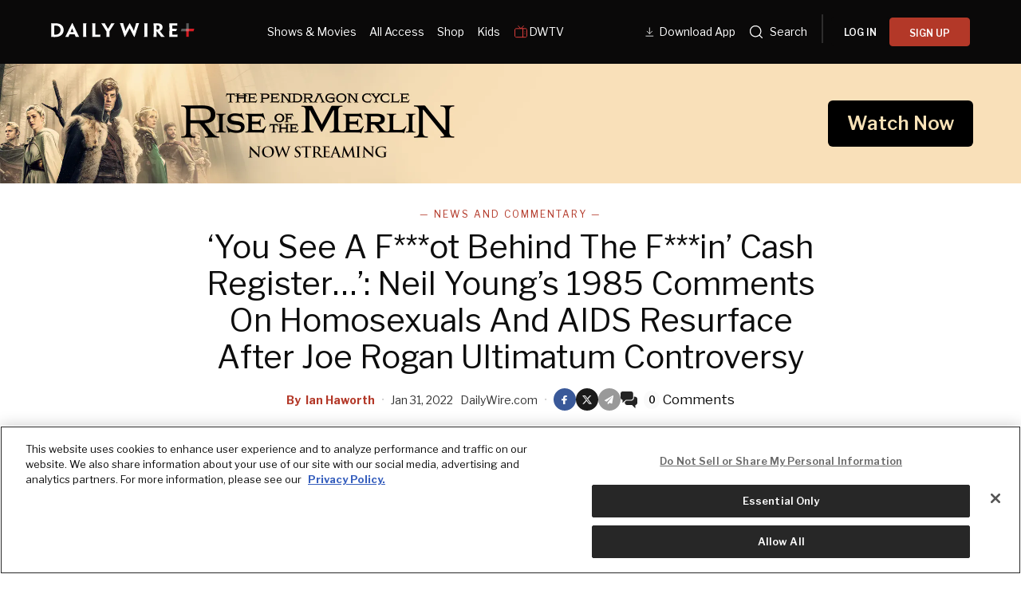

--- FILE ---
content_type: text/html; charset=utf-8
request_url: https://www.dailywire.com/_next/data/gn469SlgRBsptRyf60k-7/watch.json?slug=watch
body_size: 12153
content:
<!DOCTYPE html><html lang="en"><head><meta charSet="utf-8"/><meta name="viewport" content="width=device-width, initial-scale=1"/><link rel="preload" href="/_next/static/media/2a7abadac7ce6faa-s.p.woff2" as="font" crossorigin="" type="font/woff2"/><link rel="preload" href="/_next/static/media/92daa4d0098aa288-s.p.woff2" as="font" crossorigin="" type="font/woff2"/><link rel="preload" as="image" href="https://dailywireplus-v2.imgix.net/app-store-dlv2/Store%20download%20button%20(3).png"/><link rel="preload" as="image" href="https://dailywireplus-v2.imgix.net/google-play-dlv2/Store%20download%20button%20(2).png"/><link rel="preload" as="image" href="https://dailywireplus-v2.imgix.net/dwdownloadqr/Frame%201618874160.png"/><link rel="preload" as="image" href="https://dailywireplus-v2.imgix.net/iab/iab.png"/><link rel="stylesheet" href="/_next/static/css/b7e4e9e5d7ff2451.css" data-precedence="next"/><link rel="stylesheet" href="/_next/static/css/2c20eb36041039b8.css" data-precedence="next"/><link rel="stylesheet" href="/_next/static/css/d12fdd48fa469271.css" data-precedence="next"/><link rel="preload" as="script" fetchPriority="low" href="/_next/static/chunks/webpack-59a2a78ec60e4d62.js"/><script src="/_next/static/chunks/59c6eb5a-c4cdaff7f3c1a798.js" async=""></script><script src="/_next/static/chunks/87c73c54-5f406bd66efdaf29.js" async=""></script><script src="/_next/static/chunks/8342-477ec56c25d1b836.js" async=""></script><script src="/_next/static/chunks/main-app-4acb17c0e1135266.js" async=""></script><script src="/_next/static/chunks/2ed43723-294e08523a80b596.js" async=""></script><script src="/_next/static/chunks/620c25d9-74d9bada15b615ac.js" async=""></script><script src="/_next/static/chunks/1f006d11-390382e4b830b198.js" async=""></script><script src="/_next/static/chunks/af4c29a4-fa2140a90143e154.js" async=""></script><script src="/_next/static/chunks/5445-608f16eac33d9a2a.js" async=""></script><script src="/_next/static/chunks/9191-c756b839e2f217d2.js" async=""></script><script src="/_next/static/chunks/6855-8d43ae2e7c8ac6a9.js" async=""></script><script src="/_next/static/chunks/9874-a5995b61b4d9b906.js" async=""></script><script src="/_next/static/chunks/5165-f30838c7ae32fa3c.js" async=""></script><script src="/_next/static/chunks/7506-c4e71885e62357b8.js" async=""></script><script src="/_next/static/chunks/8639-f86018ddf6eb2653.js" async=""></script><script src="/_next/static/chunks/app/layout-02d04bd53a2e6c0d.js" async=""></script><script src="/_next/static/chunks/app/not-found-f9963be01515b6b6.js" async=""></script><script src="/_next/static/chunks/929af8c8-e172328fd1487ef0.js" async=""></script><script src="/_next/static/chunks/ce099b63-0e8dc866e1af661d.js" async=""></script><script src="/_next/static/chunks/f17035fd-bae0513620e22f7b.js" async=""></script><script src="/_next/static/chunks/7dd6c871-1d63f8394ff52e15.js" async=""></script><script src="/_next/static/chunks/5937-8a6a09d6d6dda813.js" async=""></script><script src="/_next/static/chunks/541-f68e1b8fd821d8dc.js" async=""></script><script src="/_next/static/chunks/244-9f6b277c90bdcfa5.js" async=""></script><script src="/_next/static/chunks/1883-991f3f0adf49b5e1.js" async=""></script><script src="/_next/static/chunks/5862-9dca4ffa6cb1419b.js" async=""></script><script src="/_next/static/chunks/3287-27da2d55832b2136.js" async=""></script><script src="/_next/static/chunks/8160-8e607ab8affae973.js" async=""></script><script src="/_next/static/chunks/app/watch/page-cebbe6d242142569.js" async=""></script><meta name="next-size-adjust" content=""/><meta content="1477317200" property="al:ios:app_store_id"/><meta content="The Daily Wire" property="al:ios:app_name"/><meta content="com.dailywire.thedailywire" property="al:android:package"/><meta content="The Daily Wire" property="al:android:app_name"/><meta content="The Daily Wire" name="twitter:app:name:iphone"/><meta content="1477317200" name="twitter:app:id:iphone"/><meta content="The Daily Wire" name="twitter:app:name:ipad"/><meta content="1477317200" name="twitter:app:id:ipad"/><meta content="The Daily Wire" name="twitter:app:name:googleplay"/><meta content="com.dailywire.thedailywire" name="twitter:app:id:googleplay"/><link href="/favicons/favicon.ico" rel="shortcut icon" type="image/x-icon"/><link href="/favicons/apple-touch-icon.png" rel="apple-touch-icon"/><link href="/favicons/apple-touch-icon-57x57.png" rel="apple-touch-icon" sizes="57x57"/><link href="/favicons/apple-touch-icon-72x72.png" rel="apple-touch-icon" sizes="72x72"/><link href="/favicons/apple-touch-icon-76x76.png" rel="apple-touch-icon" sizes="76x76"/><link href="/favicons/apple-touch-icon-114x114.png" rel="apple-touch-icon" sizes="114x114"/><link href="/favicons/apple-touch-icon-120x120.png" rel="apple-touch-icon" sizes="120x120"/><link href="/favicons/apple-touch-icon-144x144.png" rel="apple-touch-icon" sizes="144x144"/><link href="/favicons/apple-touch-icon-152x152.png" rel="apple-touch-icon" sizes="152x152"/><link href="/favicons/apple-touch-icon-180x180.png" rel="apple-touch-icon" sizes="180x180"/><title>The Daily Wire - Breaking News, Videos &amp; Podcasts</title><meta name="description" content="Get daily coverage of the latest news and important stories in politics, culture, education, and sports at dailywire.com."/><link rel="canonical" href="https://www.dailywire.com/watch"/><meta property="og:title" content="The Daily Wire - Breaking News, Videos &amp; Podcasts"/><meta property="og:description" content="Get daily coverage of the latest news and important stories in politics, culture, education, and sports at dailywire.com."/><meta property="og:url" content="https://www.dailywire.com/watch"/><meta property="og:image" content="https://dailywireplus-v2.imgix.net/images/dailywire.com/DW-Talent-Panel-2025.jpg"/><meta property="og:type" content="website"/><meta name="twitter:card" content="summary_large_image"/><meta name="twitter:title" content="The Daily Wire - Breaking News, Videos &amp; Podcasts"/><meta name="twitter:description" content="Get daily coverage of the latest news and important stories in politics, culture, education, and sports at dailywire.com."/><meta name="twitter:image" content="https://dailywireplus-v2.imgix.net/images/dailywire.com/DW-Talent-Panel-2025.jpg"/><link href="https://use.typekit.net/ldl2hxh.css" rel="stylesheet"/><script src="/_next/static/chunks/polyfills-42372ed130431b0a.js" noModule=""></script></head><body class="__className_4dd4da"><div class="flex flex-col min-h-screen" style="background-color:#0A0909"><header class="fixed top-0 left-0 right-0 w-full z-[400] text-white h-[50px] xl:h-[var(--mobile-header-h,80px)]" data-label="global-header-transparent" style="background:linear-gradient(to bottom, rgba(0,0,0,0.7) 0%, rgba(0,0,0,0.4) 50%, rgba(0,0,0,0) 100%);box-shadow:none;padding-top:env(safe-area-inset-top);transition:height 0.3s cubic-bezier(0.4,0,0.2,1), background 0.4s ease-out, box-shadow 0.3s ease-out"><div class="flex items-center justify-between h-full mx-auto max-w-[1400px] px-5 relative xl:justify-start"><a class="logo" data-label="logotype" style="padding:10px 0px" href="/"><div class="daily-wire-logo pt-1" style="width:180px"><svg fill="none" height="100%" viewBox="0 0 227 23" width="100%" xmlns="http://www.w3.org/2000/svg"><g><g opacity="0.45"><path d="M217.775 0.24411H213.81V13.0676H217.775V0.24411Z" fill="#BCBEBF"></path></g><path d="M213.803 9.08382H217.768V21.9214H213.803V9.08382Z" fill="#D81C24"></path><path d="M213.797 13.0949V9.07738H226.47L225.268 13.0949H213.797Z" fill="#D81C24"></path><g opacity="0.45"><path d="M217.777 9.06786V13.0853H205.105L206.368 9.06786H217.777Z" fill="#BCBEBF"></path></g><path d="M15.0462 10.956C15.0462 8.61471 14.0152 6.54954 12.2045 5.29363C10.9555 4.45795 9.14478 3.95607 7.0544 3.95607C6.33628 3.95607 5.64896 4.0113 5.08726 4.06653V18.2082C5.08726 18.3186 5.14888 18.3739 5.24369 18.3739C5.74376 18.4315 6.42871 18.4579 6.99041 18.4579C8.86511 18.4579 10.7066 17.9848 12.0505 17.0099C13.828 15.7252 15.0462 13.744 15.0462 10.9849V10.956ZM19.9474 10.8456C19.9474 14.9159 18.0751 18.0401 14.9206 20.0764C12.6738 21.5557 9.67567 22.2233 6.21066 22.2233C4.90003 22.2233 3.49459 22.1968 2.4968 22.168C1.65307 22.1392 0.716902 22.1128 -0.0012207 22.0576V21.9159C0.434867 21.6661 0.434867 20.6335 0.434867 12.5193V9.45039C0.434867 1.89329 0.434867 0.944754 0.0295899 0.747842V0.469283C0.686092 0.442868 1.65307 0.35882 2.93289 0.330004C4.24353 0.274772 5.40011 0.245956 6.64912 0.245956C10.1449 0.245956 12.8302 0.860706 14.8898 2.00376C18.4496 3.92725 19.9474 7.41403 19.9474 10.8168V10.8456Z" fill="#FFF"></path><path d="M35.8248 14.4982L35.794 14.4141C34.0141 10.2574 33.5756 9.08791 33.3268 8.27865H33.296C33.0139 9.08791 32.547 10.2574 30.7055 14.4141L30.6747 14.4982H35.8248ZM29.2693 17.8169C27.9563 20.6625 27.4586 21.8055 27.769 21.9736V22.1393H22.2753V21.9736C22.6189 21.8055 23.2114 20.6625 27.1765 12.4906L33.1704 -0.00605774H33.8577L39.7591 12.5171C43.6294 20.6337 44.1911 21.8055 44.5347 21.9736V22.1393H38.6357V21.9736C38.9462 21.8055 38.4484 20.6337 37.1994 17.8169H29.2693Z" fill="#FFF"></path><path d="M55.5768 12.519C55.5768 20.6356 55.5768 21.6394 56.0129 21.9732V22.1413H50.4575V21.9468C50.8936 21.6394 50.8936 20.6356 50.8936 12.5478V9.45005C50.8936 1.89295 50.8936 0.860367 50.4883 0.581809V0.387299H55.9821V0.581809C55.5768 0.860367 55.5768 1.86414 55.5768 9.45005V12.519Z" fill="#FFF"></path><path d="M65.241 9.44965C65.241 1.89255 65.241 0.859961 64.8357 0.581402V0.384491H70.2986V0.581402C69.8934 0.886376 69.8934 1.89255 69.8934 9.44965V18.3467C69.8934 18.5412 69.955 18.5988 70.173 18.5988H75.2307C75.9488 18.5988 76.3233 18.57 76.7309 18.5148C77.0722 18.4572 77.4799 18.3467 77.5723 18.2362H77.8235C77.7903 19.9076 77.7903 20.6328 77.7595 22.1385H64.8357V21.9151C65.241 21.6942 65.241 20.6064 65.241 12.5186V9.44965Z" fill="#FFF"></path><path d="M92.3276 13.1601V13.9117C92.3276 20.5779 92.3276 21.7498 92.7661 21.9731V22.1412H87.2083V21.9443C87.6444 21.7234 87.6444 20.5779 87.6444 13.9694V13.3834L85.4284 9.84141C80.4324 1.83766 79.8091 0.776259 79.3706 0.552932V0.387238H85.3668V0.552932C85.0232 0.749844 85.7413 1.91931 87.488 4.82016C88.3934 6.38345 89.3935 8.02838 90.0168 9.17143H90.0808C90.6733 8.02838 91.6403 6.49391 92.6097 4.90421C94.4204 1.91931 95.1385 0.692211 94.8257 0.552932V0.387238H100.445V0.552932C100.071 0.776259 99.4781 1.80885 94.4204 9.84141L92.3276 13.1601Z" fill="#FFF"></path><path d="M132.011 22.1716H131.355C125.518 10.9309 124.769 9.25951 124.207 7.8355H124.176C123.614 9.28593 122.832 10.9885 116.869 22.1716H116.215L111.781 8.64476C109.408 1.5055 109.096 0.388869 108.721 0.167943V-0.000152588H114.34V0.167943C113.935 0.388869 114.34 1.47669 116.028 6.88936C116.808 9.42521 117.213 10.8204 117.651 12.4653H117.744C118.37 10.9597 119.054 9.50925 120.367 6.86055C121.74 4.29589 123.084 1.98097 124.02 0.223174H124.643C125.579 1.95216 126.797 4.18303 128.39 6.94459C129.544 9.36997 130.296 10.9309 130.919 12.3549H130.981C131.419 10.6811 131.793 9.28593 132.481 7.05506C134.166 1.45027 134.604 0.362454 134.197 0.167943V-0.000152588H139.411V0.167943C139.036 0.417685 138.693 1.47669 136.382 8.64476L132.011 22.1716Z" fill="#FFF"></path><path d="M152.181 12.3729C152.181 20.4896 152.181 21.4933 152.617 21.8271V21.9952H147.061V21.8007C147.497 21.4933 147.497 20.4896 147.497 12.4018V9.30399C147.497 1.7469 147.497 0.71431 147.092 0.435752V0.241241H152.586V0.435752C152.181 0.71431 152.181 1.71808 152.181 9.30399V12.3729Z" fill="#FFF"></path><path d="M171.734 6.82274C171.734 4.8152 170.267 3.64334 167.925 3.64334C167.394 3.64334 166.958 3.67215 166.676 3.69857V10.3359C166.925 10.3648 167.269 10.3648 167.581 10.3648C168.456 10.3648 169.331 10.1414 169.954 9.80764C170.828 9.36099 171.734 8.41245 171.734 6.85156V6.82274ZM162.242 9.30576C162.242 1.74626 162.242 0.574392 161.867 0.463929V0.295833C162.398 0.269418 163.273 0.240602 164.147 0.211786C164.896 0.185371 166.271 0.156555 167.081 0.156555C168.861 0.156555 170.392 0.295834 171.765 0.687256C173.701 1.24437 176.355 2.86289 176.355 6.573C176.355 9.16648 174.855 10.8378 173.732 11.563C173.139 11.9833 172.452 12.3723 171.921 12.5404V12.5956C172.357 13.1527 172.888 13.8227 177.571 19.6244C178.32 20.5441 179.29 21.6608 179.6 21.8265V21.9946H174.919C174.637 21.9946 174.232 21.9658 173.919 21.8817C172.108 19.4563 169.985 16.6107 167.52 13.3761H166.676V14.4927C166.676 20.4889 166.707 21.6608 167.051 21.8265V21.9946H161.867V21.8265C162.242 21.6608 162.242 20.4889 162.242 12.3723V9.30576Z" fill="#FFF"></path><path d="M195.817 12.6775H191.79V17.9485C191.79 18.2006 191.821 18.3399 192.009 18.4504C193.632 18.4792 195.786 18.4792 197.223 18.4504C198.533 18.4504 199.377 18.3952 199.626 18.1166H199.813C199.782 19.7903 199.782 20.7101 199.782 21.9924H186.733V21.8267C187.138 21.6586 187.138 20.4867 187.138 12.3701V9.30359C187.138 1.74409 187.138 0.574625 186.764 0.406529V0.238434H199.531C199.531 1.49435 199.503 2.4693 199.503 4.11424H199.313C199.095 3.80926 197.689 3.72522 195.786 3.72522H191.79V9.21954H195.756" fill="#FFF"></path><path d="M199.315 9.17921H191.648L191.662 12.8197H197.798L199.315 9.17921Z" fill="#FFF"></path></g><defs><clipPath id="clip0_3019_2601"><rect fill="white" height="23" width="227"></rect></clipPath></defs></svg></div></a><div class="hidden xl:block w-full"><nav class="flex justify-between w-full"><div class="version2-headerLinks flex items-center flex-1 gap-3 pl-12 max-[1300px]:justify-center max-[1300px]:pl-0"><a style="align-items:center;color:#fff;display:inline-flex;font-size:.875rem;font-weight:400;padding:1.5rem .5rem;text-decoration:underline;text-decoration-thickness:1px;text-underline-offset:4px" href="/watch">Shows &amp; Movies</a><a style="align-items:center;color:#fff;display:inline-flex;font-size:.875rem;font-weight:400;padding:1.5rem .5rem;text-decoration:none;text-decoration-thickness:1px;text-underline-offset:4px" href="/all-access">All Access</a><a style="align-items:center;color:#fff;display:inline-flex;font-size:.875rem;font-weight:400;padding:1.5rem .5rem;text-decoration:none;text-decoration-thickness:1px;text-underline-offset:4px" href="https://store.dailywire.com">Shop</a><a style="align-items:center;color:#fff;display:inline-flex;font-size:.875rem;font-weight:400;padding:1.5rem .5rem;text-decoration:none;text-decoration-thickness:1px;text-underline-offset:4px" href="https://www.bentkey.com">Kids</a><a style="align-items:center;color:#fff;display:flex;font-size:.875rem;font-weight:400;padding:1.5rem .5rem;text-decoration:none;text-decoration-thickness:1px;text-underline-offset:4px;gap:4px" href="/dwtv"><svg fill="none" height="20" viewBox="0 0 20 20" width="20" xmlns="http://www.w3.org/2000/svg"><path d="M13.3333 2.5L10 5.83333L6.66667 2.5M12.5 5.83333V16.6667M15 12.5V12.5083M15 10V10.0083M2.5 7.5C2.5 7.05797 2.67559 6.63405 2.98816 6.32149C3.30072 6.00893 3.72464 5.83333 4.16667 5.83333H15.8333C16.2754 5.83333 16.6993 6.00893 17.0118 6.32149C17.3244 6.63405 17.5 7.05797 17.5 7.5V15C17.5 15.442 17.3244 15.866 17.0118 16.1785C16.6993 16.4911 16.2754 16.6667 15.8333 16.6667H4.16667C3.72464 16.6667 3.30072 16.4911 2.98816 16.1785C2.67559 15.866 2.5 15.442 2.5 15V7.5Z" stroke="#DB3D3B" stroke-linecap="round" stroke-linejoin="round"></path></svg>DWTV</a></div><div class="flex items-center gap-1" style="flex-shrink:0"><a style="align-items:center;color:#fff;display:inline-flex;font-size:.875rem;font-weight:400;padding:1.5rem .5rem;text-decoration:none;text-decoration-thickness:1px;text-underline-offset:4px" href="https://get.dailywire.com/app-download-v2/"><svg fill="none" height="20" style="margin-top:4px" viewBox="0 0 24 24" width="20" xmlns="http://www.w3.org/2000/svg"><path d="M9.99992 2.91666V12.5M9.99992 12.5L14.1666 8.33332M9.99992 12.5L5.83325 8.33332" stroke="white"></path><path d="M4.16675 15.8333L15.8334 15.8333" stroke="white"></path></svg>Download App</a><div class="flex items-center gap-1"><a style="align-items:center;color:#fff;display:inline-flex;font-size:.875rem;padding:1.5rem .5rem" href="/search/news"><style data-emotion="css uk6cul">.css-uk6cul{vertical-align:middle;}</style><svg fill="currentcolor" fill-rule="evenodd" height="20px" viewBox="0 0 24 24" width="20px" xmlns="http://www.w3.org/2000/svg" style="margin-right:.5em" class="css-uk6cul e1itsuk80"><path d="M3.75 11C3.75 6.99594 6.99594 3.75 11 3.75C15.0041 3.75 18.25 6.99594 18.25 11C18.25 12.9618 17.4708 14.7416 16.205 16.0468C16.1753 16.0688 16.1469 16.0932 16.1201 16.1201C16.0932 16.1469 16.0688 16.1753 16.0468 16.205C14.7416 17.4708 12.9618 18.25 11 18.25C6.99594 18.25 3.75 15.0041 3.75 11ZM16.6342 17.6949C15.112 18.9773 13.1462 19.75 11 19.75C6.16751 19.75 2.25 15.8325 2.25 11C2.25 6.16751 6.16751 2.25 11 2.25C15.8325 2.25 19.75 6.16751 19.75 11C19.75 13.1462 18.9773 15.112 17.6949 16.6342L21.5307 20.4701C21.8236 20.763 21.8236 21.2378 21.5307 21.5307C21.2378 21.8236 20.763 21.8236 20.4701 21.5307L16.6342 17.6949Z"></path></svg><span>Search</span><span class="sr-only">Search</span></a><div class="flex items-center mx-2.5"><svg fill="none" height="36" viewBox="0 0 2 36" width="2" xmlns="http://www.w3.org/2000/svg"><path d="M1 0V36" stroke="#525252"></path></svg></div></div><div class="menu-button-link"></div></div></nav></div><div class="hidden max-xl:flex ml-auto z-[1]"><div class="flex items-center gap-3"><button class="relative bg-transparent border-none cursor-pointer p-2" data-testid="mobile-menu-open" type="button"><h2 class="sr-only">Menu</h2><svg height="15" viewBox="0 0 24 15" width="24" xmlns="http://www.w3.org/2000/svg"><g fill="#fff" fill-rule="evenodd"><path d="m0 0h16v1h-16z"></path><path d="m0 7h24v1h-24z"></path><path d="m0 14h20v1h-20z"></path></g></svg></button></div><div class="fixed top-0 left-0 bottom-0 w-full bg-white z-[100] transition-transform duration-300 ease-in-out -translate-x-full" style="-webkit-overflow-scrolling:touch"><div class="relative flex flex-col h-full bg-[#0A0909] overflow-y-auto z-10" style="-webkit-overflow-scrolling:touch"><div class="flex items-start justify-between p-5 pb-4"><div class="w-[180px]"><svg fill="none" height="100%" viewBox="0 0 227 23" width="100%" xmlns="http://www.w3.org/2000/svg"><g><g opacity="0.45"><path d="M217.775 0.24411H213.81V13.0676H217.775V0.24411Z" fill="#BCBEBF"></path></g><path d="M213.803 9.08382H217.768V21.9214H213.803V9.08382Z" fill="#D81C24"></path><path d="M213.797 13.0949V9.07738H226.47L225.268 13.0949H213.797Z" fill="#D81C24"></path><g opacity="0.45"><path d="M217.777 9.06786V13.0853H205.105L206.368 9.06786H217.777Z" fill="#BCBEBF"></path></g><path d="M15.0462 10.956C15.0462 8.61471 14.0152 6.54954 12.2045 5.29363C10.9555 4.45795 9.14478 3.95607 7.0544 3.95607C6.33628 3.95607 5.64896 4.0113 5.08726 4.06653V18.2082C5.08726 18.3186 5.14888 18.3739 5.24369 18.3739C5.74376 18.4315 6.42871 18.4579 6.99041 18.4579C8.86511 18.4579 10.7066 17.9848 12.0505 17.0099C13.828 15.7252 15.0462 13.744 15.0462 10.9849V10.956ZM19.9474 10.8456C19.9474 14.9159 18.0751 18.0401 14.9206 20.0764C12.6738 21.5557 9.67567 22.2233 6.21066 22.2233C4.90003 22.2233 3.49459 22.1968 2.4968 22.168C1.65307 22.1392 0.716902 22.1128 -0.0012207 22.0576V21.9159C0.434867 21.6661 0.434867 20.6335 0.434867 12.5193V9.45039C0.434867 1.89329 0.434867 0.944754 0.0295899 0.747842V0.469283C0.686092 0.442868 1.65307 0.35882 2.93289 0.330004C4.24353 0.274772 5.40011 0.245956 6.64912 0.245956C10.1449 0.245956 12.8302 0.860706 14.8898 2.00376C18.4496 3.92725 19.9474 7.41403 19.9474 10.8168V10.8456Z" fill="#FFF"></path><path d="M35.8248 14.4982L35.794 14.4141C34.0141 10.2574 33.5756 9.08791 33.3268 8.27865H33.296C33.0139 9.08791 32.547 10.2574 30.7055 14.4141L30.6747 14.4982H35.8248ZM29.2693 17.8169C27.9563 20.6625 27.4586 21.8055 27.769 21.9736V22.1393H22.2753V21.9736C22.6189 21.8055 23.2114 20.6625 27.1765 12.4906L33.1704 -0.00605774H33.8577L39.7591 12.5171C43.6294 20.6337 44.1911 21.8055 44.5347 21.9736V22.1393H38.6357V21.9736C38.9462 21.8055 38.4484 20.6337 37.1994 17.8169H29.2693Z" fill="#FFF"></path><path d="M55.5768 12.519C55.5768 20.6356 55.5768 21.6394 56.0129 21.9732V22.1413H50.4575V21.9468C50.8936 21.6394 50.8936 20.6356 50.8936 12.5478V9.45005C50.8936 1.89295 50.8936 0.860367 50.4883 0.581809V0.387299H55.9821V0.581809C55.5768 0.860367 55.5768 1.86414 55.5768 9.45005V12.519Z" fill="#FFF"></path><path d="M65.241 9.44965C65.241 1.89255 65.241 0.859961 64.8357 0.581402V0.384491H70.2986V0.581402C69.8934 0.886376 69.8934 1.89255 69.8934 9.44965V18.3467C69.8934 18.5412 69.955 18.5988 70.173 18.5988H75.2307C75.9488 18.5988 76.3233 18.57 76.7309 18.5148C77.0722 18.4572 77.4799 18.3467 77.5723 18.2362H77.8235C77.7903 19.9076 77.7903 20.6328 77.7595 22.1385H64.8357V21.9151C65.241 21.6942 65.241 20.6064 65.241 12.5186V9.44965Z" fill="#FFF"></path><path d="M92.3276 13.1601V13.9117C92.3276 20.5779 92.3276 21.7498 92.7661 21.9731V22.1412H87.2083V21.9443C87.6444 21.7234 87.6444 20.5779 87.6444 13.9694V13.3834L85.4284 9.84141C80.4324 1.83766 79.8091 0.776259 79.3706 0.552932V0.387238H85.3668V0.552932C85.0232 0.749844 85.7413 1.91931 87.488 4.82016C88.3934 6.38345 89.3935 8.02838 90.0168 9.17143H90.0808C90.6733 8.02838 91.6403 6.49391 92.6097 4.90421C94.4204 1.91931 95.1385 0.692211 94.8257 0.552932V0.387238H100.445V0.552932C100.071 0.776259 99.4781 1.80885 94.4204 9.84141L92.3276 13.1601Z" fill="#FFF"></path><path d="M132.011 22.1716H131.355C125.518 10.9309 124.769 9.25951 124.207 7.8355H124.176C123.614 9.28593 122.832 10.9885 116.869 22.1716H116.215L111.781 8.64476C109.408 1.5055 109.096 0.388869 108.721 0.167943V-0.000152588H114.34V0.167943C113.935 0.388869 114.34 1.47669 116.028 6.88936C116.808 9.42521 117.213 10.8204 117.651 12.4653H117.744C118.37 10.9597 119.054 9.50925 120.367 6.86055C121.74 4.29589 123.084 1.98097 124.02 0.223174H124.643C125.579 1.95216 126.797 4.18303 128.39 6.94459C129.544 9.36997 130.296 10.9309 130.919 12.3549H130.981C131.419 10.6811 131.793 9.28593 132.481 7.05506C134.166 1.45027 134.604 0.362454 134.197 0.167943V-0.000152588H139.411V0.167943C139.036 0.417685 138.693 1.47669 136.382 8.64476L132.011 22.1716Z" fill="#FFF"></path><path d="M152.181 12.3729C152.181 20.4896 152.181 21.4933 152.617 21.8271V21.9952H147.061V21.8007C147.497 21.4933 147.497 20.4896 147.497 12.4018V9.30399C147.497 1.7469 147.497 0.71431 147.092 0.435752V0.241241H152.586V0.435752C152.181 0.71431 152.181 1.71808 152.181 9.30399V12.3729Z" fill="#FFF"></path><path d="M171.734 6.82274C171.734 4.8152 170.267 3.64334 167.925 3.64334C167.394 3.64334 166.958 3.67215 166.676 3.69857V10.3359C166.925 10.3648 167.269 10.3648 167.581 10.3648C168.456 10.3648 169.331 10.1414 169.954 9.80764C170.828 9.36099 171.734 8.41245 171.734 6.85156V6.82274ZM162.242 9.30576C162.242 1.74626 162.242 0.574392 161.867 0.463929V0.295833C162.398 0.269418 163.273 0.240602 164.147 0.211786C164.896 0.185371 166.271 0.156555 167.081 0.156555C168.861 0.156555 170.392 0.295834 171.765 0.687256C173.701 1.24437 176.355 2.86289 176.355 6.573C176.355 9.16648 174.855 10.8378 173.732 11.563C173.139 11.9833 172.452 12.3723 171.921 12.5404V12.5956C172.357 13.1527 172.888 13.8227 177.571 19.6244C178.32 20.5441 179.29 21.6608 179.6 21.8265V21.9946H174.919C174.637 21.9946 174.232 21.9658 173.919 21.8817C172.108 19.4563 169.985 16.6107 167.52 13.3761H166.676V14.4927C166.676 20.4889 166.707 21.6608 167.051 21.8265V21.9946H161.867V21.8265C162.242 21.6608 162.242 20.4889 162.242 12.3723V9.30576Z" fill="#FFF"></path><path d="M195.817 12.6775H191.79V17.9485C191.79 18.2006 191.821 18.3399 192.009 18.4504C193.632 18.4792 195.786 18.4792 197.223 18.4504C198.533 18.4504 199.377 18.3952 199.626 18.1166H199.813C199.782 19.7903 199.782 20.7101 199.782 21.9924H186.733V21.8267C187.138 21.6586 187.138 20.4867 187.138 12.3701V9.30359C187.138 1.74409 187.138 0.574625 186.764 0.406529V0.238434H199.531C199.531 1.49435 199.503 2.4693 199.503 4.11424H199.313C199.095 3.80926 197.689 3.72522 195.786 3.72522H191.79V9.21954H195.756" fill="#FFF"></path><path d="M199.315 9.17921H191.648L191.662 12.8197H197.798L199.315 9.17921Z" fill="#FFF"></path></g><defs><clipPath id="clip0_3019_2601"><rect fill="white" height="23" width="227"></rect></clipPath></defs></svg></div><button class="bg-transparent border-none cursor-pointer p-0 flex items-center justify-center" data-testid="mobile-menu-close" type="button"><span class="sr-only">Close</span><svg class="text-white" fill="none" height="20" stroke="currentColor" viewBox="0 0 24 24" width="20"><path d="M6 18L18 6M6 6l12 12" stroke-linecap="round" stroke-linejoin="round" stroke-width="2"></path></svg></button></div><div class="flex justify-between w-full mx-auto mb-2.5" style="background-image:url(&#x27;https://dailywireplus-v2.imgix.net/downloadtheapp/background%20(1).png&#x27;);background-repeat:no-repeat;background-size:cover"><div class="flex items-center pl-3.5"><img alt="Daily Wire App" loading="lazy" width="44" height="44" decoding="async" data-nimg="1" style="color:transparent" srcSet="/_next/image?url=https%3A%2F%2Fdailywireplus-v2.imgix.net%2Fdownloadtheapp%2FFrame%25201010105843.png&amp;w=48&amp;q=75 1x, /_next/image?url=https%3A%2F%2Fdailywireplus-v2.imgix.net%2Fdownloadtheapp%2FFrame%25201010105843.png&amp;w=96&amp;q=75 2x" src="/_next/image?url=https%3A%2F%2Fdailywireplus-v2.imgix.net%2Fdownloadtheapp%2FFrame%25201010105843.png&amp;w=96&amp;q=75"/></div><div class="flex items-center flex-1 text-white text-base font-normal leading-[140%] py-5 px-2.5 text-left">Download the <br/> Daily Wire App</div><div class="flex items-center gap-4 max-w-[35%] pr-5 pt-2.5"><a href="https://onelink.to/dailywireplus" rel="noreferrer" target="_blank"><img alt="App Store" loading="lazy" width="44" height="44" decoding="async" data-nimg="1" style="color:transparent" srcSet="/_next/image?url=https%3A%2F%2Fdailywireplus-v2.imgix.net%2Fdownloadtheapp%2FFrame%25201010105840.png&amp;w=48&amp;q=75 1x, /_next/image?url=https%3A%2F%2Fdailywireplus-v2.imgix.net%2Fdownloadtheapp%2FFrame%25201010105840.png&amp;w=96&amp;q=75 2x" src="/_next/image?url=https%3A%2F%2Fdailywireplus-v2.imgix.net%2Fdownloadtheapp%2FFrame%25201010105840.png&amp;w=96&amp;q=75"/></a><a href="https://onelink.to/dailywireplus" rel="noreferrer" target="_blank"><img alt="Google Play" loading="lazy" width="44" height="44" decoding="async" data-nimg="1" style="color:transparent" srcSet="/_next/image?url=https%3A%2F%2Fdailywireplus-v2.imgix.net%2Fdownloadtheapp%2FFrame%25201010105841.png&amp;w=48&amp;q=75 1x, /_next/image?url=https%3A%2F%2Fdailywireplus-v2.imgix.net%2Fdownloadtheapp%2FFrame%25201010105841.png&amp;w=96&amp;q=75 2x" src="/_next/image?url=https%3A%2F%2Fdailywireplus-v2.imgix.net%2Fdownloadtheapp%2FFrame%25201010105841.png&amp;w=96&amp;q=75"/></a></div></div><div class="flex flex-1 flex-col p-5 pt-2"><nav class="space-y-6"><a class="flex items-center text-white text-xl font-normal leading-[150%] tracking-[0.4px]" href="/">Home</a><a class="flex items-center text-white text-xl font-normal leading-[150%] tracking-[0.4px]" href="/search/news">Search</a><a class="flex items-center text-white text-xl font-normal leading-[150%] tracking-[0.4px] underline underline-offset-4" href="/watch">Shows &amp; Movies</a><a class="flex items-center text-white text-xl font-normal leading-[150%] tracking-[0.4px]" href="/all-access">All Access</a><a class="flex items-center text-white text-xl font-normal leading-[150%] tracking-[0.4px]" href="https://store.dailywire.com">Shop</a><a class="flex items-center text-white text-xl font-normal leading-[150%] tracking-[0.4px]" href="https://www.bentkey.com">Kids</a><a class="flex items-center text-white text-xl font-normal leading-[150%] tracking-[0.4px]" href="/dwtv">DWTV<span class="ml-2 relative top-0.5"><svg fill="none" height="20" viewBox="0 0 20 20" width="20" xmlns="http://www.w3.org/2000/svg"><path d="M13.3333 2.5L10 5.83333L6.66667 2.5M12.5 5.83333V16.6667M15 12.5V12.5083M15 10V10.0083M2.5 7.5C2.5 7.05797 2.67559 6.63405 2.98816 6.32149C3.30072 6.00893 3.72464 5.83333 4.16667 5.83333H15.8333C16.2754 5.83333 16.6993 6.00893 17.0118 6.32149C17.3244 6.63405 17.5 7.05797 17.5 7.5V15C17.5 15.442 17.3244 15.866 17.0118 16.1785C16.6993 16.4911 16.2754 16.6667 15.8333 16.6667H4.16667C3.72464 16.6667 3.30072 16.4911 2.98816 16.1785C2.67559 15.866 2.5 15.442 2.5 15V7.5Z" stroke="#DB3D3B" stroke-linecap="round" stroke-linejoin="round"></path></svg></span></a></nav><div class="mt-auto flex flex-col tablet:mt-8"></div></div></div></div></div></div></header><main class="flex-1 w-full"><div class="w-full"><div class="relative w-full aspect-[3/4] md:aspect-[16/9] lg:aspect-[21/9] max-h-[85vh] overflow-hidden"><div class="skeleton-pulse dark" style="border-radius:0;height:100%;width:100%"></div><div class="absolute inset-0 bg-gradient-to-t from-black via-black/60 to-transparent md:bg-gradient-to-r md:from-black/80 md:via-black/40 md:to-transparent"></div><div class="absolute inset-0 bg-gradient-to-t from-black/80 via-transparent to-transparent"></div><div class="absolute inset-0 flex flex-col justify-end pb-14 md:pb-[120px]"><div class="px-4 md:px-8 lg:px-12 max-w-[1600px] mx-auto w-full"><div class="max-w-[1400px] mx-auto flex flex-col items-center md:items-start gap-4"><div class="skeleton-pulse dark" style="border-radius:4px;height:48px;width:200px"></div><div class="flex flex-col gap-2 w-full max-w-xl"><div class="skeleton-pulse dark" style="border-radius:4px;height:16px;width:100%"></div><div class="skeleton-pulse dark" style="border-radius:4px;height:16px;width:80%"></div></div><div class="flex items-center gap-3"><div class="skeleton-pulse dark" style="border-radius:50%;height:40px;width:40px"></div><div class="flex flex-col gap-1"><div class="skeleton-pulse dark" style="border-radius:4px;height:12px;width:80px"></div><div class="skeleton-pulse dark" style="border-radius:4px;height:14px;width:100px"></div></div></div><div class="skeleton-pulse dark" style="border-radius:4px;height:44px;width:140px"></div></div></div></div><div class="absolute bottom-6 md:bottom-4 left-1/2 -translate-x-1/2 flex gap-2 z-10"><div class="skeleton-pulse dark" style="border-radius:4px;height:8px;width:24px"></div><div class="skeleton-pulse dark" style="border-radius:4px;height:8px;width:8px"></div><div class="skeleton-pulse dark" style="border-radius:4px;height:8px;width:8px"></div><div class="skeleton-pulse dark" style="border-radius:4px;height:8px;width:8px"></div></div></div><div class="px-4 md:px-8 lg:px-12 max-w-[1600px] mx-auto"><div class="py-8 max-w-[1400px] mx-auto"><div class="flex items-center justify-between mb-8"><div class="skeleton-pulse dark" style="border-radius:4px;height:28px;width:180px"></div></div><div class="flex gap-4 overflow-hidden"><div class="flex-shrink-0 w-[280px] md:w-[320px]"><div class="skeleton-pulse dark" style="border-radius:8px;height:auto;width:100%"></div><div class="aspect-video"><div class="skeleton-pulse dark" style="border-radius:8px;height:100%;width:100%"></div></div><div class="mt-[18px]"><div class="skeleton-pulse dark" style="border-radius:4px;height:14px;width:140px"></div></div><div class="mt-2 flex flex-col gap-1.5"><div class="skeleton-pulse dark" style="border-radius:4px;height:18px;width:100%"></div><div class="skeleton-pulse dark" style="border-radius:4px;height:18px;width:70%"></div></div><div class="mt-2"><div class="skeleton-pulse dark" style="border-radius:4px;height:14px;width:120px"></div></div></div><div class="flex-shrink-0 w-[280px] md:w-[320px]"><div class="skeleton-pulse dark" style="border-radius:8px;height:auto;width:100%"></div><div class="aspect-video"><div class="skeleton-pulse dark" style="border-radius:8px;height:100%;width:100%"></div></div><div class="mt-[18px]"><div class="skeleton-pulse dark" style="border-radius:4px;height:14px;width:140px"></div></div><div class="mt-2 flex flex-col gap-1.5"><div class="skeleton-pulse dark" style="border-radius:4px;height:18px;width:100%"></div><div class="skeleton-pulse dark" style="border-radius:4px;height:18px;width:70%"></div></div><div class="mt-2"><div class="skeleton-pulse dark" style="border-radius:4px;height:14px;width:120px"></div></div></div><div class="flex-shrink-0 w-[280px] md:w-[320px]"><div class="skeleton-pulse dark" style="border-radius:8px;height:auto;width:100%"></div><div class="aspect-video"><div class="skeleton-pulse dark" style="border-radius:8px;height:100%;width:100%"></div></div><div class="mt-[18px]"><div class="skeleton-pulse dark" style="border-radius:4px;height:14px;width:140px"></div></div><div class="mt-2 flex flex-col gap-1.5"><div class="skeleton-pulse dark" style="border-radius:4px;height:18px;width:100%"></div><div class="skeleton-pulse dark" style="border-radius:4px;height:18px;width:70%"></div></div><div class="mt-2"><div class="skeleton-pulse dark" style="border-radius:4px;height:14px;width:120px"></div></div></div><div class="flex-shrink-0 w-[280px] md:w-[320px]"><div class="skeleton-pulse dark" style="border-radius:8px;height:auto;width:100%"></div><div class="aspect-video"><div class="skeleton-pulse dark" style="border-radius:8px;height:100%;width:100%"></div></div><div class="mt-[18px]"><div class="skeleton-pulse dark" style="border-radius:4px;height:14px;width:140px"></div></div><div class="mt-2 flex flex-col gap-1.5"><div class="skeleton-pulse dark" style="border-radius:4px;height:18px;width:100%"></div><div class="skeleton-pulse dark" style="border-radius:4px;height:18px;width:70%"></div></div><div class="mt-2"><div class="skeleton-pulse dark" style="border-radius:4px;height:14px;width:120px"></div></div></div></div></div><div class="py-8 max-w-[1400px] mx-auto"><div class="flex items-center justify-between mb-8"><div class="skeleton-pulse dark" style="border-radius:4px;height:28px;width:180px"></div></div><div class="flex gap-4 overflow-hidden"><div class="flex-shrink-0 w-[280px] md:w-[320px]"><div class="skeleton-pulse dark" style="border-radius:8px;height:auto;width:100%"></div><div class="aspect-video"><div class="skeleton-pulse dark" style="border-radius:8px;height:100%;width:100%"></div></div><div class="mt-[18px]"><div class="skeleton-pulse dark" style="border-radius:4px;height:14px;width:140px"></div></div><div class="mt-2 flex flex-col gap-1.5"><div class="skeleton-pulse dark" style="border-radius:4px;height:18px;width:100%"></div><div class="skeleton-pulse dark" style="border-radius:4px;height:18px;width:70%"></div></div><div class="mt-2"><div class="skeleton-pulse dark" style="border-radius:4px;height:14px;width:120px"></div></div></div><div class="flex-shrink-0 w-[280px] md:w-[320px]"><div class="skeleton-pulse dark" style="border-radius:8px;height:auto;width:100%"></div><div class="aspect-video"><div class="skeleton-pulse dark" style="border-radius:8px;height:100%;width:100%"></div></div><div class="mt-[18px]"><div class="skeleton-pulse dark" style="border-radius:4px;height:14px;width:140px"></div></div><div class="mt-2 flex flex-col gap-1.5"><div class="skeleton-pulse dark" style="border-radius:4px;height:18px;width:100%"></div><div class="skeleton-pulse dark" style="border-radius:4px;height:18px;width:70%"></div></div><div class="mt-2"><div class="skeleton-pulse dark" style="border-radius:4px;height:14px;width:120px"></div></div></div><div class="flex-shrink-0 w-[280px] md:w-[320px]"><div class="skeleton-pulse dark" style="border-radius:8px;height:auto;width:100%"></div><div class="aspect-video"><div class="skeleton-pulse dark" style="border-radius:8px;height:100%;width:100%"></div></div><div class="mt-[18px]"><div class="skeleton-pulse dark" style="border-radius:4px;height:14px;width:140px"></div></div><div class="mt-2 flex flex-col gap-1.5"><div class="skeleton-pulse dark" style="border-radius:4px;height:18px;width:100%"></div><div class="skeleton-pulse dark" style="border-radius:4px;height:18px;width:70%"></div></div><div class="mt-2"><div class="skeleton-pulse dark" style="border-radius:4px;height:14px;width:120px"></div></div></div><div class="flex-shrink-0 w-[280px] md:w-[320px]"><div class="skeleton-pulse dark" style="border-radius:8px;height:auto;width:100%"></div><div class="aspect-video"><div class="skeleton-pulse dark" style="border-radius:8px;height:100%;width:100%"></div></div><div class="mt-[18px]"><div class="skeleton-pulse dark" style="border-radius:4px;height:14px;width:140px"></div></div><div class="mt-2 flex flex-col gap-1.5"><div class="skeleton-pulse dark" style="border-radius:4px;height:18px;width:100%"></div><div class="skeleton-pulse dark" style="border-radius:4px;height:18px;width:70%"></div></div><div class="mt-2"><div class="skeleton-pulse dark" style="border-radius:4px;height:14px;width:120px"></div></div></div></div></div><div class="py-8 max-w-[1400px] mx-auto"><div class="flex items-center justify-between mb-8"><div class="skeleton-pulse dark" style="border-radius:4px;height:28px;width:180px"></div></div><div class="flex gap-4 overflow-hidden"><div class="flex-shrink-0 h-[240px] md:h-[384px] aspect-[2/3]"><div class="skeleton-pulse dark" style="border-radius:8px;height:100%;width:100%"></div></div><div class="flex-shrink-0 h-[240px] md:h-[384px] aspect-[2/3]"><div class="skeleton-pulse dark" style="border-radius:8px;height:100%;width:100%"></div></div><div class="flex-shrink-0 h-[240px] md:h-[384px] aspect-[2/3]"><div class="skeleton-pulse dark" style="border-radius:8px;height:100%;width:100%"></div></div><div class="flex-shrink-0 h-[240px] md:h-[384px] aspect-[2/3]"><div class="skeleton-pulse dark" style="border-radius:8px;height:100%;width:100%"></div></div><div class="flex-shrink-0 h-[240px] md:h-[384px] aspect-[2/3]"><div class="skeleton-pulse dark" style="border-radius:8px;height:100%;width:100%"></div></div></div></div><div class="py-8 max-w-[1400px] mx-auto"><div class="flex items-center justify-between mb-8"><div class="skeleton-pulse dark" style="border-radius:4px;height:28px;width:180px"></div></div><div class="flex gap-4 overflow-hidden"><div class="flex-shrink-0 w-[173px] h-[308px] md:w-[216px] md:h-[384px] relative"><div class="skeleton-pulse dark" style="border-radius:8px;height:100%;width:100%"></div><div class="absolute bottom-0 left-0 right-0 p-2"><div class="flex flex-col gap-1"><div class="skeleton-pulse dark" style="border-radius:4px;height:14px;width:100%"></div><div class="skeleton-pulse dark" style="border-radius:4px;height:14px;width:80%"></div></div></div></div><div class="flex-shrink-0 w-[173px] h-[308px] md:w-[216px] md:h-[384px] relative"><div class="skeleton-pulse dark" style="border-radius:8px;height:100%;width:100%"></div><div class="absolute bottom-0 left-0 right-0 p-2"><div class="flex flex-col gap-1"><div class="skeleton-pulse dark" style="border-radius:4px;height:14px;width:100%"></div><div class="skeleton-pulse dark" style="border-radius:4px;height:14px;width:80%"></div></div></div></div><div class="flex-shrink-0 w-[173px] h-[308px] md:w-[216px] md:h-[384px] relative"><div class="skeleton-pulse dark" style="border-radius:8px;height:100%;width:100%"></div><div class="absolute bottom-0 left-0 right-0 p-2"><div class="flex flex-col gap-1"><div class="skeleton-pulse dark" style="border-radius:4px;height:14px;width:100%"></div><div class="skeleton-pulse dark" style="border-radius:4px;height:14px;width:80%"></div></div></div></div><div class="flex-shrink-0 w-[173px] h-[308px] md:w-[216px] md:h-[384px] relative"><div class="skeleton-pulse dark" style="border-radius:8px;height:100%;width:100%"></div><div class="absolute bottom-0 left-0 right-0 p-2"><div class="flex flex-col gap-1"><div class="skeleton-pulse dark" style="border-radius:4px;height:14px;width:100%"></div><div class="skeleton-pulse dark" style="border-radius:4px;height:14px;width:80%"></div></div></div></div><div class="flex-shrink-0 w-[173px] h-[308px] md:w-[216px] md:h-[384px] relative"><div class="skeleton-pulse dark" style="border-radius:8px;height:100%;width:100%"></div><div class="absolute bottom-0 left-0 right-0 p-2"><div class="flex flex-col gap-1"><div class="skeleton-pulse dark" style="border-radius:4px;height:14px;width:100%"></div><div class="skeleton-pulse dark" style="border-radius:4px;height:14px;width:80%"></div></div></div></div><div class="flex-shrink-0 w-[173px] h-[308px] md:w-[216px] md:h-[384px] relative"><div class="skeleton-pulse dark" style="border-radius:8px;height:100%;width:100%"></div><div class="absolute bottom-0 left-0 right-0 p-2"><div class="flex flex-col gap-1"><div class="skeleton-pulse dark" style="border-radius:4px;height:14px;width:100%"></div><div class="skeleton-pulse dark" style="border-radius:4px;height:14px;width:80%"></div></div></div></div></div></div><div class="py-8 max-w-[1400px] mx-auto"><div class="flex items-center justify-between mb-8"><div class="skeleton-pulse dark" style="border-radius:4px;height:28px;width:180px"></div></div><div class="flex gap-4 overflow-hidden"><div class="flex-shrink-0 w-[280px] md:w-[320px]"><div class="skeleton-pulse dark" style="border-radius:8px;height:auto;width:100%"></div><div class="aspect-video"><div class="skeleton-pulse dark" style="border-radius:8px;height:100%;width:100%"></div></div><div class="mt-[18px]"><div class="skeleton-pulse dark" style="border-radius:4px;height:14px;width:140px"></div></div><div class="mt-2 flex flex-col gap-1.5"><div class="skeleton-pulse dark" style="border-radius:4px;height:18px;width:100%"></div><div class="skeleton-pulse dark" style="border-radius:4px;height:18px;width:70%"></div></div><div class="mt-2"><div class="skeleton-pulse dark" style="border-radius:4px;height:14px;width:120px"></div></div></div><div class="flex-shrink-0 w-[280px] md:w-[320px]"><div class="skeleton-pulse dark" style="border-radius:8px;height:auto;width:100%"></div><div class="aspect-video"><div class="skeleton-pulse dark" style="border-radius:8px;height:100%;width:100%"></div></div><div class="mt-[18px]"><div class="skeleton-pulse dark" style="border-radius:4px;height:14px;width:140px"></div></div><div class="mt-2 flex flex-col gap-1.5"><div class="skeleton-pulse dark" style="border-radius:4px;height:18px;width:100%"></div><div class="skeleton-pulse dark" style="border-radius:4px;height:18px;width:70%"></div></div><div class="mt-2"><div class="skeleton-pulse dark" style="border-radius:4px;height:14px;width:120px"></div></div></div><div class="flex-shrink-0 w-[280px] md:w-[320px]"><div class="skeleton-pulse dark" style="border-radius:8px;height:auto;width:100%"></div><div class="aspect-video"><div class="skeleton-pulse dark" style="border-radius:8px;height:100%;width:100%"></div></div><div class="mt-[18px]"><div class="skeleton-pulse dark" style="border-radius:4px;height:14px;width:140px"></div></div><div class="mt-2 flex flex-col gap-1.5"><div class="skeleton-pulse dark" style="border-radius:4px;height:18px;width:100%"></div><div class="skeleton-pulse dark" style="border-radius:4px;height:18px;width:70%"></div></div><div class="mt-2"><div class="skeleton-pulse dark" style="border-radius:4px;height:14px;width:120px"></div></div></div><div class="flex-shrink-0 w-[280px] md:w-[320px]"><div class="skeleton-pulse dark" style="border-radius:8px;height:auto;width:100%"></div><div class="aspect-video"><div class="skeleton-pulse dark" style="border-radius:8px;height:100%;width:100%"></div></div><div class="mt-[18px]"><div class="skeleton-pulse dark" style="border-radius:4px;height:14px;width:140px"></div></div><div class="mt-2 flex flex-col gap-1.5"><div class="skeleton-pulse dark" style="border-radius:4px;height:18px;width:100%"></div><div class="skeleton-pulse dark" style="border-radius:4px;height:18px;width:70%"></div></div><div class="mt-2"><div class="skeleton-pulse dark" style="border-radius:4px;height:14px;width:120px"></div></div></div></div></div></div></div></main><footer class="bg-[#272727] border-t border-[#666666]/50 text-white relative text-center"><div class="max-w-[1400px] mx-auto px-5 py-8 min-[940px]:flex min-[940px]:justify-between min-[940px]:text-left"><div class="mb-0 min-[940px]:mb-0"><a class="block text-white text-[15px] mb-4 hover:opacity-80 transition-opacity" href="/about">About</a><a class="block text-white text-[15px] mb-4 hover:opacity-80 transition-opacity" href="/cdn-cgi/l/email-protection#19787d6f7c6b6d706a7c6e706d716c6a597d6e6f7c776d6c6b7c6a377a7674">Advertise With Us</a><a class="block text-white text-[15px] mb-4 hover:opacity-80 transition-opacity" href="/authors">Authors</a><a class="block text-white text-[15px] mb-4 hover:opacity-80 transition-opacity" href="https://get.dailywire.com/speakers/" rel="noopener noreferrer" target="_blank">Book our Speakers</a><a class="block text-white text-[15px] mb-4 hover:opacity-80 transition-opacity" href="https://dailywire.multiscreensite.com/" rel="noopener noreferrer" target="_blank">Careers</a><a class="block text-white text-[15px] mb-4 hover:opacity-80 transition-opacity" href="https://dailywire.zendesk.com/hc/en-us" rel="noopener noreferrer" target="_blank">Contact Support</a><a class="block text-white text-[15px] mb-4 hover:opacity-80 transition-opacity" href="/gifting">Gift Membership</a></div><div class="mb-0 min-[940px]:mb-0"><button class="ot-sdk-show-settings bg-transparent border-none text-white text-[15px] mb-4 p-0 text-center min-[940px]:text-left block w-full hover:opacity-80 transition-opacity cursor-pointer" id="ot-sdk-btn" style="font-family:Libre Franklin, sans-serif">Do Not Sell or Share My Personal Information</button><a class="block text-white text-[15px] mb-4 hover:opacity-80 transition-opacity" href="/legal">Legal</a><a class="block text-white text-[15px] mb-4 hover:opacity-80 transition-opacity" href="/cdn-cgi/l/email-protection#3c4c4e594f4f7c585d5550454b554e59125f5351">Media &amp; Press Inquiries</a><a class="block text-white text-[15px] mb-4 hover:opacity-80 transition-opacity" href="/shipping-returns-policy">Shipping &amp; Returns</a><a class="block text-white text-[15px] mb-4 hover:opacity-80 transition-opacity" href="/standards-policies">Standards &amp; Policies</a><a class="block text-white text-[15px] mb-4 hover:opacity-80 transition-opacity" href="https://tips.dailywire.com/hc/en-us/requests/new" rel="noopener noreferrer" target="_blank">Submit a News Tip</a></div><div class="mb-0 min-[940px]:mb-0"><div class="hidden min-[940px]:grid grid-cols-[1fr_2fr_1fr_1fr_1fr] auto-rows-auto gap-2 max-w-[429px] max-h-[200px] mx-auto mb-8 p-4 bg-[#1d1d1d] text-white text-center border border-[#666666]/50 rounded-lg"><div class="col-span-4 row-start-1 flex items-center justify-start gap-4 max-w-[150px]"><svg class="w-full h-auto" fill="none" height="23" viewBox="0 0 227 23" width="227" xmlns="http://www.w3.org/2000/svg"><g><g opacity="0.45"><path d="M217.775 0.24411H213.81V13.0676H217.775V0.24411Z" fill="#BCBEBF"></path></g><path d="M213.803 9.08382H217.768V21.9214H213.803V9.08382Z" fill="#D81C24"></path><path d="M213.797 13.0949V9.07738H226.47L225.268 13.0949H213.797Z" fill="#D81C24"></path><g opacity="0.45"><path d="M217.777 9.06786V13.0853H205.105L206.368 9.06786H217.777Z" fill="#BCBEBF"></path></g><path d="M15.0462 10.956C15.0462 8.61471 14.0152 6.54954 12.2045 5.29363C10.9555 4.45795 9.14478 3.95607 7.0544 3.95607C6.33628 3.95607 5.64896 4.0113 5.08726 4.06653V18.2082C5.08726 18.3186 5.14888 18.3739 5.24369 18.3739C5.74376 18.4315 6.42871 18.4579 6.99041 18.4579C8.86511 18.4579 10.7066 17.9848 12.0505 17.0099C13.828 15.7252 15.0462 13.744 15.0462 10.9849V10.956ZM19.9474 10.8456C19.9474 14.9159 18.0751 18.0401 14.9206 20.0764C12.6738 21.5557 9.67567 22.2233 6.21066 22.2233C4.90003 22.2233 3.49459 22.1968 2.4968 22.168C1.65307 22.1392 0.716902 22.1128 -0.0012207 22.0576V21.9159C0.434867 21.6661 0.434867 20.6335 0.434867 12.5193V9.45039C0.434867 1.89329 0.434867 0.944754 0.0295899 0.747842V0.469283C0.686092 0.442868 1.65307 0.35882 2.93289 0.330004C4.24353 0.274772 5.40011 0.245956 6.64912 0.245956C10.1449 0.245956 12.8302 0.860706 14.8898 2.00376C18.4496 3.92725 19.9474 7.41403 19.9474 10.8168V10.8456Z" fill="white"></path><path d="M35.8248 14.4982L35.794 14.4141C34.0141 10.2574 33.5756 9.08791 33.3268 8.27865H33.296C33.0139 9.08791 32.547 10.2574 30.7055 14.4141L30.6747 14.4982H35.8248ZM29.2693 17.8169C27.9563 20.6625 27.4586 21.8055 27.769 21.9736V22.1393H22.2753V21.9736C22.6189 21.8055 23.2114 20.6625 27.1765 12.4906L33.1704 -0.00605774H33.8577L39.7591 12.5171C43.6294 20.6337 44.1911 21.8055 44.5347 21.9736V22.1393H38.6357V21.9736C38.9462 21.8055 38.4484 20.6337 37.1994 17.8169H29.2693Z" fill="white"></path><path d="M55.5768 12.519C55.5768 20.6356 55.5768 21.6394 56.0129 21.9732V22.1413H50.4575V21.9468C50.8936 21.6394 50.8936 20.6356 50.8936 12.5478V9.45005C50.8936 1.89295 50.8936 0.860367 50.4883 0.581809V0.387299H55.9821V0.581809C55.5768 0.860367 55.5768 1.86414 55.5768 9.45005V12.519Z" fill="white"></path><path d="M65.241 9.44965C65.241 1.89255 65.241 0.859961 64.8357 0.581402V0.384491H70.2986V0.581402C69.8934 0.886376 69.8934 1.89255 69.8934 9.44965V18.3467C69.8934 18.5412 69.955 18.5988 70.173 18.5988H75.2307C75.9488 18.5988 76.3233 18.57 76.7309 18.5148C77.0722 18.4572 77.4799 18.3467 77.5723 18.2362H77.8235C77.7903 19.9076 77.7903 20.6328 77.7595 22.1385H64.8357V21.9151C65.241 21.6942 65.241 20.6064 65.241 12.5186V9.44965Z" fill="white"></path><path d="M92.3276 13.1601V13.9117C92.3276 20.5779 92.3276 21.7498 92.7661 21.9731V22.1412H87.2083V21.9443C87.6444 21.7234 87.6444 20.5779 87.6444 13.9694V13.3834L85.4284 9.84141C80.4324 1.83766 79.8091 0.776259 79.3706 0.552932V0.387238H85.3668V0.552932C85.0232 0.749844 85.7413 1.91931 87.488 4.82016C88.3934 6.38345 89.3935 8.02838 90.0168 9.17143H90.0808C90.6733 8.02838 91.6403 6.49391 92.6097 4.90421C94.4204 1.91931 95.1385 0.692211 94.8257 0.552932V0.387238H100.445V0.552932C100.071 0.776259 99.4781 1.80885 94.4204 9.84141L92.3276 13.1601Z" fill="white"></path><path d="M132.011 22.1716H131.355C125.518 10.9309 124.769 9.25951 124.207 7.8355H124.176C123.614 9.28593 122.832 10.9885 116.869 22.1716H116.215L111.781 8.64476C109.408 1.5055 109.096 0.388869 108.721 0.167943V-0.000152588H114.34V0.167943C113.935 0.388869 114.34 1.47669 116.028 6.88936C116.808 9.42521 117.213 10.8204 117.651 12.4653H117.744C118.37 10.9597 119.054 9.50925 120.367 6.86055C121.74 4.29589 123.084 1.98097 124.02 0.223174H124.643C125.579 1.95216 126.797 4.18303 128.39 6.94459C129.544 9.36997 130.296 10.9309 130.919 12.3549H130.981C131.419 10.6811 131.793 9.28593 132.481 7.05506C134.166 1.45027 134.604 0.362454 134.197 0.167943V-0.000152588H139.411V0.167943C139.036 0.417685 138.693 1.47669 136.382 8.64476L132.011 22.1716Z" fill="white"></path><path d="M152.181 12.3729C152.181 20.4896 152.181 21.4933 152.617 21.8271V21.9952H147.061V21.8007C147.497 21.4933 147.497 20.4896 147.497 12.4018V9.30399C147.497 1.7469 147.497 0.71431 147.092 0.435752V0.241241H152.586V0.435752C152.181 0.71431 152.181 1.71808 152.181 9.30399V12.3729Z" fill="white"></path><path d="M171.734 6.82274C171.734 4.8152 170.267 3.64334 167.925 3.64334C167.394 3.64334 166.958 3.67215 166.676 3.69857V10.3359C166.925 10.3648 167.269 10.3648 167.581 10.3648C168.456 10.3648 169.331 10.1414 169.954 9.80764C170.828 9.36099 171.734 8.41245 171.734 6.85156V6.82274ZM162.242 9.30576C162.242 1.74626 162.242 0.574392 161.867 0.463929V0.295833C162.398 0.269418 163.273 0.240602 164.147 0.211786C164.896 0.185371 166.271 0.156555 167.081 0.156555C168.861 0.156555 170.392 0.295834 171.765 0.687256C173.701 1.24437 176.355 2.86289 176.355 6.573C176.355 9.16648 174.855 10.8378 173.732 11.563C173.139 11.9833 172.452 12.3723 171.921 12.5404V12.5956C172.357 13.1527 172.888 13.8227 177.571 19.6244C178.32 20.5441 179.29 21.6608 179.6 21.8265V21.9946H174.919C174.637 21.9946 174.232 21.9658 173.919 21.8817C172.108 19.4563 169.985 16.6107 167.52 13.3761H166.676V14.4927C166.676 20.4889 166.707 21.6608 167.051 21.8265V21.9946H161.867V21.8265C162.242 21.6608 162.242 20.4889 162.242 12.3723V9.30576Z" fill="white"></path><path d="M195.817 12.6775H191.79V17.9485C191.79 18.2006 191.821 18.3399 192.009 18.4504C193.632 18.4792 195.786 18.4792 197.223 18.4504C198.533 18.4504 199.377 18.3952 199.626 18.1166H199.813C199.782 19.7903 199.782 20.7101 199.782 21.9924H186.733V21.8267C187.138 21.6586 187.138 20.4867 187.138 12.3701V9.30359C187.138 1.74409 187.138 0.574625 186.764 0.406529V0.238434H199.531C199.531 1.49435 199.503 2.4693 199.503 4.11424H199.313C199.095 3.80926 197.689 3.72522 195.786 3.72522H191.79V9.21954H195.756" fill="white"></path><path d="M199.315 9.17921H191.648L191.662 12.8197H197.798L199.315 9.17921Z" fill="white"></path></g></svg></div><div class="col-span-4 row-start-2 flex items-center gap-4"><span class="text-base leading-[1.5] text-left flex-1 font-medium">Facts and headlines on the go.<br/>Download the Daily Wire app.</span></div><div class="col-span-4 row-start-3 flex justify-start gap-4"><a href="https://onelink.to/dailywireplus" rel="noreferrer" target="_blank"><img alt="Download on the App Store" class="w-[120px] h-auto" src="https://dailywireplus-v2.imgix.net/app-store-dlv2/Store%20download%20button%20(3).png"/></a><a href="https://onelink.to/dailywireplus" rel="noreferrer" target="_blank"><img alt="Get it on Google Play" class="w-[120px] h-auto" src="https://dailywireplus-v2.imgix.net/google-play-dlv2/Store%20download%20button%20(2).png"/></a></div><div class="col-start-5 row-start-1 row-span-3 flex flex-col items-center gap-2"><img alt="Download App QR Code" class="w-[85px] h-auto" src="https://dailywireplus-v2.imgix.net/dwdownloadqr/Frame%201618874160.png"/><span class="text-[9px] leading-3 text-[#8F8F8F]">Scan the QR Code to Download</span></div></div><div class="flex justify-center gap-4 items-center"><a aria-label="Facebook" class="inline-flex items-center justify-center w-10 h-10 rounded-full bg-[rgba(11,11,17,0.11)] border border-[rgba(255,255,255,0.28)] text-[rgba(255,255,255,0.88)] hover:opacity-80 transition-opacity" href="https://www.facebook.com/DailyWire" rel="noreferrer" target="_blank"><svg fill="currentColor" height="21" viewBox="0 0 24 24" width="21"><path d="M24 12.073c0-6.627-5.373-12-12-12s-12 5.373-12 12c0 5.99 4.388 10.954 10.125 11.854v-8.385H7.078v-3.47h3.047V9.43c0-3.007 1.792-4.669 4.533-4.669 1.312 0 2.686.235 2.686.235v2.953H15.83c-1.491 0-1.956.925-1.956 1.874v2.25h3.328l-.532 3.47h-2.796v8.385C19.612 23.027 24 18.062 24 12.073z"></path></svg></a><a aria-label="X" class="inline-flex items-center justify-center w-10 h-10 rounded-full bg-[rgba(11,11,17,0.11)] border border-[rgba(255,255,255,0.28)] text-[rgba(255,255,255,0.88)] hover:opacity-80 transition-opacity" href="https://twitter.com/realDailyWire" rel="noreferrer" target="_blank"><svg fill="none" height="14" viewBox="0 0 15 14" width="15" xmlns="http://www.w3.org/2000/svg"><path d="M11.8131 0H14.1131L9.08813 5.74375L15 13.5581H10.3712L6.74625 8.81813L2.5975 13.5581H0.29625L5.67125 7.41437L0 0.000625029H4.74625L8.02312 4.33313L11.8131 0ZM11.0063 12.1819H12.2806L4.05375 1.30437H2.68625L11.0063 12.1819Z" fill="white" fill-opacity="0.88"></path></svg></a><a aria-label="Instagram" class="inline-flex items-center justify-center w-10 h-10 rounded-full bg-[rgba(11,11,17,0.11)] border border-[rgba(255,255,255,0.28)] text-[rgba(255,255,255,0.88)] hover:opacity-80 transition-opacity" href="https://www.instagram.com/realdailywire/" rel="noreferrer" target="_blank"><svg fill="currentColor" height="20" viewBox="0 0 24 24" width="20"><path d="M12 2.163c3.204 0 3.584.012 4.85.07 3.252.148 4.771 1.691 4.919 4.919.058 1.265.069 1.645.069 4.849 0 3.205-.012 3.584-.069 4.849-.149 3.225-1.664 4.771-4.919 4.919-1.266.058-1.644.07-4.85.07-3.204 0-3.584-.012-4.849-.07-3.26-.149-4.771-1.699-4.919-4.92-.058-1.265-.07-1.644-.07-4.849 0-3.204.013-3.583.07-4.849.149-3.227 1.664-4.771 4.919-4.919 1.266-.057 1.645-.069 4.849-.069zm0-2.163c-3.259 0-3.667.014-4.947.072-4.358.2-6.78 2.618-6.98 6.98-.059 1.281-.073 1.689-.073 4.948 0 3.259.014 3.668.072 4.948.2 4.358 2.618 6.78 6.98 6.98 1.281.058 1.689.072 4.948.072 3.259 0 3.668-.014 4.948-.072 4.354-.2 6.782-2.618 6.979-6.98.059-1.28.073-1.689.073-4.948 0-3.259-.014-3.667-.072-4.947-.196-4.354-2.617-6.78-6.979-6.98-1.281-.059-1.69-.073-4.949-.073zm0 5.838c-3.403 0-6.162 2.759-6.162 6.162s2.759 6.163 6.162 6.163 6.162-2.759 6.162-6.163c0-3.403-2.759-6.162-6.162-6.162zm0 10.162c-2.209 0-4-1.79-4-4 0-2.209 1.791-4 4-4s4 1.791 4 4c0 2.21-1.791 4-4 4zm6.406-11.845c-.796 0-1.441.645-1.441 1.44s.645 1.44 1.441 1.44c.795 0 1.439-.645 1.439-1.44s-.644-1.44-1.439-1.44z"></path></svg></a><a aria-label="YouTube" class="inline-flex items-center justify-center w-10 h-10 rounded-full bg-[rgba(11,11,17,0.11)] border border-[rgba(255,255,255,0.28)] text-[rgba(255,255,255,0.88)] hover:opacity-80 transition-opacity" href="https://www.youtube.com/channel/UCaeO5vkdj5xOQHp4UmIN6dw" rel="noreferrer" target="_blank"><svg fill="currentColor" height="21" viewBox="0 0 24 24" width="19"><path d="M23.498 6.186a3.016 3.016 0 0 0-2.122-2.136C19.505 3.545 12 3.545 12 3.545s-7.505 0-9.377.505A3.017 3.017 0 0 0 .502 6.186C0 8.07 0 12 0 12s0 3.93.502 5.814a3.016 3.016 0 0 0 2.122 2.136c1.871.505 9.376.505 9.376.505s7.505 0 9.377-.505a3.015 3.015 0 0 0 2.122-2.136C24 15.93 24 12 24 12s0-3.93-.502-5.814zM9.545 15.568V8.432L15.818 12l-6.273 3.568z"></path></svg></a><a aria-label="RSS" class="inline-flex items-center justify-center w-10 h-10 rounded-full bg-[rgba(11,11,17,0.11)] border border-[rgba(255,255,255,0.28)] text-[rgba(255,255,255,0.88)] hover:opacity-80 transition-opacity" href="/rss.xml" rel="noreferrer" target="_blank"><svg fill="currentColor" height="21" viewBox="0 0 24 24" width="21"><path d="M6.503 20.752c0 1.794-1.456 3.248-3.251 3.248-1.796 0-3.252-1.454-3.252-3.248 0-1.794 1.456-3.248 3.252-3.248 1.795.001 3.251 1.454 3.251 3.248zm-6.503-12.572v4.811c6.05.062 10.96 4.966 11.022 11.009h4.817c-.062-8.71-7.118-15.758-15.839-15.82zm0-3.368c10.58.046 19.152 8.594 19.183 19.188h4.817c-.03-13.231-10.755-23.954-24-24v4.812z"></path></svg></a></div></div></div><div class="hidden max-[939px]:flex flex-col items-center gap-5 text-[19px] font-semibold leading-[22.8px] pt-4 pb-10 bg-[#272727] text-white text-center"><div class="w-full max-w-[200px]"><svg class="w-full h-auto" fill="none" height="23" viewBox="0 0 227 23" width="227" xmlns="http://www.w3.org/2000/svg"><g><g opacity="0.45"><path d="M217.775 0.24411H213.81V13.0676H217.775V0.24411Z" fill="#BCBEBF"></path></g><path d="M213.803 9.08382H217.768V21.9214H213.803V9.08382Z" fill="#D81C24"></path><path d="M213.797 13.0949V9.07738H226.47L225.268 13.0949H213.797Z" fill="#D81C24"></path><g opacity="0.45"><path d="M217.777 9.06786V13.0853H205.105L206.368 9.06786H217.777Z" fill="#BCBEBF"></path></g><path d="M15.0462 10.956C15.0462 8.61471 14.0152 6.54954 12.2045 5.29363C10.9555 4.45795 9.14478 3.95607 7.0544 3.95607C6.33628 3.95607 5.64896 4.0113 5.08726 4.06653V18.2082C5.08726 18.3186 5.14888 18.3739 5.24369 18.3739C5.74376 18.4315 6.42871 18.4579 6.99041 18.4579C8.86511 18.4579 10.7066 17.9848 12.0505 17.0099C13.828 15.7252 15.0462 13.744 15.0462 10.9849V10.956ZM19.9474 10.8456C19.9474 14.9159 18.0751 18.0401 14.9206 20.0764C12.6738 21.5557 9.67567 22.2233 6.21066 22.2233C4.90003 22.2233 3.49459 22.1968 2.4968 22.168C1.65307 22.1392 0.716902 22.1128 -0.0012207 22.0576V21.9159C0.434867 21.6661 0.434867 20.6335 0.434867 12.5193V9.45039C0.434867 1.89329 0.434867 0.944754 0.0295899 0.747842V0.469283C0.686092 0.442868 1.65307 0.35882 2.93289 0.330004C4.24353 0.274772 5.40011 0.245956 6.64912 0.245956C10.1449 0.245956 12.8302 0.860706 14.8898 2.00376C18.4496 3.92725 19.9474 7.41403 19.9474 10.8168V10.8456Z" fill="white"></path><path d="M35.8248 14.4982L35.794 14.4141C34.0141 10.2574 33.5756 9.08791 33.3268 8.27865H33.296C33.0139 9.08791 32.547 10.2574 30.7055 14.4141L30.6747 14.4982H35.8248ZM29.2693 17.8169C27.9563 20.6625 27.4586 21.8055 27.769 21.9736V22.1393H22.2753V21.9736C22.6189 21.8055 23.2114 20.6625 27.1765 12.4906L33.1704 -0.00605774H33.8577L39.7591 12.5171C43.6294 20.6337 44.1911 21.8055 44.5347 21.9736V22.1393H38.6357V21.9736C38.9462 21.8055 38.4484 20.6337 37.1994 17.8169H29.2693Z" fill="white"></path><path d="M55.5768 12.519C55.5768 20.6356 55.5768 21.6394 56.0129 21.9732V22.1413H50.4575V21.9468C50.8936 21.6394 50.8936 20.6356 50.8936 12.5478V9.45005C50.8936 1.89295 50.8936 0.860367 50.4883 0.581809V0.387299H55.9821V0.581809C55.5768 0.860367 55.5768 1.86414 55.5768 9.45005V12.519Z" fill="white"></path><path d="M65.241 9.44965C65.241 1.89255 65.241 0.859961 64.8357 0.581402V0.384491H70.2986V0.581402C69.8934 0.886376 69.8934 1.89255 69.8934 9.44965V18.3467C69.8934 18.5412 69.955 18.5988 70.173 18.5988H75.2307C75.9488 18.5988 76.3233 18.57 76.7309 18.5148C77.0722 18.4572 77.4799 18.3467 77.5723 18.2362H77.8235C77.7903 19.9076 77.7903 20.6328 77.7595 22.1385H64.8357V21.9151C65.241 21.6942 65.241 20.6064 65.241 12.5186V9.44965Z" fill="white"></path><path d="M92.3276 13.1601V13.9117C92.3276 20.5779 92.3276 21.7498 92.7661 21.9731V22.1412H87.2083V21.9443C87.6444 21.7234 87.6444 20.5779 87.6444 13.9694V13.3834L85.4284 9.84141C80.4324 1.83766 79.8091 0.776259 79.3706 0.552932V0.387238H85.3668V0.552932C85.0232 0.749844 85.7413 1.91931 87.488 4.82016C88.3934 6.38345 89.3935 8.02838 90.0168 9.17143H90.0808C90.6733 8.02838 91.6403 6.49391 92.6097 4.90421C94.4204 1.91931 95.1385 0.692211 94.8257 0.552932V0.387238H100.445V0.552932C100.071 0.776259 99.4781 1.80885 94.4204 9.84141L92.3276 13.1601Z" fill="white"></path><path d="M132.011 22.1716H131.355C125.518 10.9309 124.769 9.25951 124.207 7.8355H124.176C123.614 9.28593 122.832 10.9885 116.869 22.1716H116.215L111.781 8.64476C109.408 1.5055 109.096 0.388869 108.721 0.167943V-0.000152588H114.34V0.167943C113.935 0.388869 114.34 1.47669 116.028 6.88936C116.808 9.42521 117.213 10.8204 117.651 12.4653H117.744C118.37 10.9597 119.054 9.50925 120.367 6.86055C121.74 4.29589 123.084 1.98097 124.02 0.223174H124.643C125.579 1.95216 126.797 4.18303 128.39 6.94459C129.544 9.36997 130.296 10.9309 130.919 12.3549H130.981C131.419 10.6811 131.793 9.28593 132.481 7.05506C134.166 1.45027 134.604 0.362454 134.197 0.167943V-0.000152588H139.411V0.167943C139.036 0.417685 138.693 1.47669 136.382 8.64476L132.011 22.1716Z" fill="white"></path><path d="M152.181 12.3729C152.181 20.4896 152.181 21.4933 152.617 21.8271V21.9952H147.061V21.8007C147.497 21.4933 147.497 20.4896 147.497 12.4018V9.30399C147.497 1.7469 147.497 0.71431 147.092 0.435752V0.241241H152.586V0.435752C152.181 0.71431 152.181 1.71808 152.181 9.30399V12.3729Z" fill="white"></path><path d="M171.734 6.82274C171.734 4.8152 170.267 3.64334 167.925 3.64334C167.394 3.64334 166.958 3.67215 166.676 3.69857V10.3359C166.925 10.3648 167.269 10.3648 167.581 10.3648C168.456 10.3648 169.331 10.1414 169.954 9.80764C170.828 9.36099 171.734 8.41245 171.734 6.85156V6.82274ZM162.242 9.30576C162.242 1.74626 162.242 0.574392 161.867 0.463929V0.295833C162.398 0.269418 163.273 0.240602 164.147 0.211786C164.896 0.185371 166.271 0.156555 167.081 0.156555C168.861 0.156555 170.392 0.295834 171.765 0.687256C173.701 1.24437 176.355 2.86289 176.355 6.573C176.355 9.16648 174.855 10.8378 173.732 11.563C173.139 11.9833 172.452 12.3723 171.921 12.5404V12.5956C172.357 13.1527 172.888 13.8227 177.571 19.6244C178.32 20.5441 179.29 21.6608 179.6 21.8265V21.9946H174.919C174.637 21.9946 174.232 21.9658 173.919 21.8817C172.108 19.4563 169.985 16.6107 167.52 13.3761H166.676V14.4927C166.676 20.4889 166.707 21.6608 167.051 21.8265V21.9946H161.867V21.8265C162.242 21.6608 162.242 20.4889 162.242 12.3723V9.30576Z" fill="white"></path><path d="M195.817 12.6775H191.79V17.9485C191.79 18.2006 191.821 18.3399 192.009 18.4504C193.632 18.4792 195.786 18.4792 197.223 18.4504C198.533 18.4504 199.377 18.3952 199.626 18.1166H199.813C199.782 19.7903 199.782 20.7101 199.782 21.9924H186.733V21.8267C187.138 21.6586 187.138 20.4867 187.138 12.3701V9.30359C187.138 1.74409 187.138 0.574625 186.764 0.406529V0.238434H199.531C199.531 1.49435 199.503 2.4693 199.503 4.11424H199.313C199.095 3.80926 197.689 3.72522 195.786 3.72522H191.79V9.21954H195.756" fill="white"></path><path d="M199.315 9.17921H191.648L191.662 12.8197H197.798L199.315 9.17921Z" fill="white"></path></g></svg></div><span>Facts and headlines on the go.<br/>Download the Daily Wire app.</span><div class="flex gap-4"><a href="https://onelink.to/dailywireplus" rel="noreferrer" target="_blank"><img alt="Download on the App Store" class="w-[120px]" src="https://dailywireplus-v2.imgix.net/app-store-dlv2/Store%20download%20button%20(3).png"/></a><a href="https://onelink.to/dailywireplus" rel="noreferrer" target="_blank"><img alt="Get it on Google Play" class="w-[120px]" src="https://dailywireplus-v2.imgix.net/google-play-dlv2/Store%20download%20button%20(2).png"/></a></div></div><div class="flex items-center bg-[#272727] border-t border-[#666666]/50 text-white text-xs gap-5 px-6 py-4 text-left w-full min-[940px]:items-end"><div class="flex items-center gap-5 mx-auto max-w-[1400px] w-full"><div class="flex-1"><span>© Copyright <!-- -->2026<!-- -->, The Daily Wire LLC </span><span><span class="hidden min-[940px]:inline"> | </span><a class="hover:opacity-80 transition-opacity" href="/terms" rel="noopener noreferrer" target="_blank">Terms</a> | <a class="hover:opacity-80 transition-opacity" href="/privacy" rel="noopener noreferrer" target="_blank">Privacy</a></span></div><a href="https://iabtechlab.com/compliance-programs/compliant-companies/#" rel="noreferrer" target="_blank"><img alt="Podcast compliance badge" class="rounded block" src="https://dailywireplus-v2.imgix.net/iab/iab.png" title="Podcast compliance badge" width="85"/></a></div></div></footer></div><!--$!--><template data-dgst="BAILOUT_TO_CLIENT_SIDE_RENDERING"></template><!--/$--><script data-cfasync="false" src="/cdn-cgi/scripts/5c5dd728/cloudflare-static/email-decode.min.js"></script><script src="/_next/static/chunks/webpack-59a2a78ec60e4d62.js" async=""></script><script>(self.__next_f=self.__next_f||[]).push([0])</script><script>self.__next_f.push([1,"1:\"$Sreact.fragment\"\n2:I[33283,[],\"ClientSegmentRoot\"]\n3:I[4150,[\"3387\",\"static/chunks/2ed43723-294e08523a80b596.js\",\"9166\",\"static/chunks/620c25d9-74d9bada15b615ac.js\",\"5246\",\"static/chunks/1f006d11-390382e4b830b198.js\",\"1765\",\"static/chunks/af4c29a4-fa2140a90143e154.js\",\"5445\",\"static/chunks/5445-608f16eac33d9a2a.js\",\"9191\",\"static/chunks/9191-c756b839e2f217d2.js\",\"6855\",\"static/chunks/6855-8d43ae2e7c8ac6a9.js\",\"9874\",\"static/chunks/9874-a5995b61b4d9b906.js\",\"5165\",\"static/chunks/5165-f30838c7ae32fa3c.js\",\"7506\",\"static/chunks/7506-c4e71885e62357b8.js\",\"8639\",\"static/chunks/8639-f86018ddf6eb2653.js\",\"7177\",\"static/chunks/app/layout-02d04bd53a2e6c0d.js\"],\"default\"]\n4:I[47132,[],\"\"]\n5:I[75082,[],\"\"]\n6:I[89148,[\"9191\",\"static/chunks/9191-c756b839e2f217d2.js\",\"4345\",\"static/chunks/app/not-found-f9963be01515b6b6.js\"],\"default\"]\n8:I[39065,[],\"ClientPageRoot\"]\n9:I[82905,[\"3387\",\"static/chunks/2ed43723-294e08523a80b596.js\",\"9166\",\"static/chunks/620c25d9-74d9bada15b615ac.js\",\"5246\",\"static/chunks/1f006d11-390382e4b830b198.js\",\"1765\",\"static/chunks/af4c29a4-fa2140a90143e154.js\",\"1767\",\"static/chunks/929af8c8-e172328fd1487ef0.js\",\"5166\",\"static/chunks/ce099b63-0e8dc866e1af661d.js\",\"8539\",\"static/chunks/f17035fd-bae0513620e22f7b.js\",\"853\",\"static/chunks/7dd6c871-1d63f8394ff52e15.js\",\"5445\",\"static/chunks/5445-608f16eac33d9a2a.js\",\"9191\",\"static/chunks/9191-c756b839e2f217d2.js\",\"6855\",\"static/chunks/6855-8d43ae2e7c8ac6a9.js\",\"9874\",\"static/chunks/9874-a5995b61b4d9b906.js\",\"5165\",\"static/chunks/5165-f30838c7ae32fa3c.js\",\"5937\",\"static/chunks/5937-8a6a09d6d6dda813.js\",\"541\",\"static/chunks/541-f68e1b8fd821d8dc.js\",\"244\",\"static/chunks/244-9f6b277c90bdcfa5.js\",\"1883\",\"static/chunks/1883-991f3f0adf49b5e1.js\",\"5862\",\"static/chunks/5862-9dca4ffa6cb1419b.js\",\"7506\",\"static/chunks/7506-c4e71885e62357b8.js\",\"8639\",\"static/chunks/8639-f86018ddf6eb2653.js\",\"3287\",\"static/chunks/3287-27da2d55832b2136.js\",\"8160\",\"static/chunks/8160-8e607ab8affae973.js\",\"1350\",\"static/chunks/app/watch/page-cebbe6d242142569.js\"],\"default\"]\nc:I[50700,[],\"Ou"])</script><script>self.__next_f.push([1,"tletBoundary\"]\nf:I[50700,[],\"ViewportBoundary\"]\n11:I[50700,[],\"MetadataBoundary\"]\n13:I[69699,[],\"\"]\n:HL[\"/_next/static/media/2a7abadac7ce6faa-s.p.woff2\",\"font\",{\"crossOrigin\":\"\",\"type\":\"font/woff2\"}]\n:HL[\"/_next/static/media/92daa4d0098aa288-s.p.woff2\",\"font\",{\"crossOrigin\":\"\",\"type\":\"font/woff2\"}]\n:HL[\"/_next/static/css/b7e4e9e5d7ff2451.css\",\"style\"]\n:HL[\"/_next/static/css/2c20eb36041039b8.css\",\"style\"]\n:HL[\"/_next/static/css/d12fdd48fa469271.css\",\"style\"]\n"])</script><script>self.__next_f.push([1,"0:{\"P\":null,\"b\":\"gn469SlgRBsptRyf60k-7\",\"p\":\"\",\"c\":[\"\",\"watch\"],\"i\":false,\"f\":[[[\"\",{\"children\":[\"watch\",{\"children\":[\"__PAGE__\",{}]}]},\"$undefined\",\"$undefined\",true],[\"\",[\"$\",\"$1\",\"c\",{\"children\":[[[\"$\",\"link\",\"0\",{\"rel\":\"stylesheet\",\"href\":\"/_next/static/css/b7e4e9e5d7ff2451.css\",\"precedence\":\"next\",\"crossOrigin\":\"$undefined\",\"nonce\":\"$undefined\"}],[\"$\",\"link\",\"1\",{\"rel\":\"stylesheet\",\"href\":\"/_next/static/css/2c20eb36041039b8.css\",\"precedence\":\"next\",\"crossOrigin\":\"$undefined\",\"nonce\":\"$undefined\"}]],[\"$\",\"$L2\",null,{\"Component\":\"$3\",\"slots\":{\"children\":[\"$\",\"$L4\",null,{\"parallelRouterKey\":\"children\",\"error\":\"$undefined\",\"errorStyles\":\"$undefined\",\"errorScripts\":\"$undefined\",\"template\":[\"$\",\"$L5\",null,{}],\"templateStyles\":\"$undefined\",\"templateScripts\":\"$undefined\",\"notFound\":[[\"$\",\"$L6\",null,{}],[[\"$\",\"link\",\"0\",{\"rel\":\"stylesheet\",\"href\":\"/_next/static/css/41002e1240805677.css\",\"precedence\":\"next\",\"crossOrigin\":\"$undefined\",\"nonce\":\"$undefined\"}]]],\"forbidden\":\"$undefined\",\"unauthorized\":\"$undefined\"}]},\"params\":{},\"promise\":\"$@7\"}]]}],{\"children\":[\"watch\",[\"$\",\"$1\",\"c\",{\"children\":[null,[\"$\",\"$L4\",null,{\"parallelRouterKey\":\"children\",\"error\":\"$undefined\",\"errorStyles\":\"$undefined\",\"errorScripts\":\"$undefined\",\"template\":[\"$\",\"$L5\",null,{}],\"templateStyles\":\"$undefined\",\"templateScripts\":\"$undefined\",\"notFound\":\"$undefined\",\"forbidden\":\"$undefined\",\"unauthorized\":\"$undefined\"}]]}],{\"children\":[\"__PAGE__\",[\"$\",\"$1\",\"c\",{\"children\":[[\"$\",\"$L8\",null,{\"Component\":\"$9\",\"searchParams\":{},\"params\":\"$0:f:0:1:1:props:children:1:props:params\",\"promises\":[\"$@a\",\"$@b\"]}],\"$undefined\",[[\"$\",\"link\",\"0\",{\"rel\":\"stylesheet\",\"href\":\"/_next/static/css/d12fdd48fa469271.css\",\"precedence\":\"next\",\"crossOrigin\":\"$undefined\",\"nonce\":\"$undefined\"}]],[\"$\",\"$Lc\",null,{\"children\":[\"$Ld\",\"$Le\",null]}]]}],{},null,false]},null,false]},null,false],[\"$\",\"$1\",\"h\",{\"children\":[null,[\"$\",\"$1\",\"p0dJf1Ndx-CVjkEl3Rl8u\",{\"children\":[[\"$\",\"$Lf\",null,{\"children\":\"$L10\"}],[\"$\",\"meta\",null,{\"name\":\"next-size-adjust\",\"content\":\"\"}]]}],[\"$\",\"$L11\",null,{\"children\":\"$L12\"}]]}],false]],\"m\":\"$undefined\",\"G\":[\"$13\",\"$undefined\"],\"s\":false,\"S\":true}\n"])</script><script>self.__next_f.push([1,"7:{}\na:{}\nb:{}\n"])</script><script>self.__next_f.push([1,"10:[[\"$\",\"meta\",\"0\",{\"charSet\":\"utf-8\"}],[\"$\",\"meta\",\"1\",{\"name\":\"viewport\",\"content\":\"width=device-width, initial-scale=1\"}]]\nd:null\n"])</script><script>self.__next_f.push([1,"e:null\n12:[[\"$\",\"title\",\"0\",{\"children\":\"The Daily Wire - Breaking News, Videos \u0026 Podcasts\"}],[\"$\",\"meta\",\"1\",{\"name\":\"description\",\"content\":\"Get daily coverage of the latest news and important stories in politics, culture, education, and sports at dailywire.com.\"}],[\"$\",\"link\",\"2\",{\"rel\":\"canonical\",\"href\":\"https://www.dailywire.com/watch\"}],[\"$\",\"meta\",\"3\",{\"property\":\"og:title\",\"content\":\"The Daily Wire - Breaking News, Videos \u0026 Podcasts\"}],[\"$\",\"meta\",\"4\",{\"property\":\"og:description\",\"content\":\"Get daily coverage of the latest news and important stories in politics, culture, education, and sports at dailywire.com.\"}],[\"$\",\"meta\",\"5\",{\"property\":\"og:url\",\"content\":\"https://www.dailywire.com/watch\"}],[\"$\",\"meta\",\"6\",{\"property\":\"og:image\",\"content\":\"https://dailywireplus-v2.imgix.net/images/dailywire.com/DW-Talent-Panel-2025.jpg\"}],[\"$\",\"meta\",\"7\",{\"property\":\"og:type\",\"content\":\"website\"}],[\"$\",\"meta\",\"8\",{\"name\":\"twitter:card\",\"content\":\"summary_large_image\"}],[\"$\",\"meta\",\"9\",{\"name\":\"twitter:title\",\"content\":\"The Daily Wire - Breaking News, Videos \u0026 Podcasts\"}],[\"$\",\"meta\",\"10\",{\"name\":\"twitter:description\",\"content\":\"Get daily coverage of the latest news and important stories in politics, culture, education, and sports at dailywire.com.\"}],[\"$\",\"meta\",\"11\",{\"name\":\"twitter:image\",\"content\":\"https://dailywireplus-v2.imgix.net/images/dailywire.com/DW-Talent-Panel-2025.jpg\"}]]\n"])</script></body></html>

--- FILE ---
content_type: text/css; charset=UTF-8
request_url: https://www.dailywire.com/_next/static/css/6ef3b99d33f63da8.css
body_size: 1231
content:
.WidgetExample_root__Vx3Di{margin:2rem 0;color:#ccc}.WidgetExample_top__xRcyb{display:flex;flex-direction:column;align-items:center;padding:1rem 1rem 0;gap:3rem}.WidgetExample_bottom__pwR69,.WidgetExample_top__xRcyb{background:linear-gradient(171.6deg,#232323 4.06%,#444444 91.19%)}.WidgetExample_content__Y20sd{padding:1rem 1rem 0}.WidgetExample_title__5rx09{margin:.5rem 0 1rem!important;color:#fff}.WidgetExample_description__0YVK3{margin-bottom:2rem;line-height:1.25}.WidgetExample_number__qFmEV{display:flex;align-items:center;justify-content:center;width:2.5rem;height:2.5rem;margin-bottom:1.25rem!important;border:1px solid transparent;border-radius:50%;background-clip:content-box,border-box;background-image:linear-gradient(#232323,#232323),radial-gradient(circle at top left,#b33828,#d94e00);background-origin:border-box;font-size:1.25rem}.WidgetExample_number__qFmEV>span{background:linear-gradient(180deg,#b33828,#d94e00);-webkit-background-clip:text;background-clip:text;-webkit-text-fill-color:transparent}.WidgetExample_bottom__pwR69{padding:1.5rem 1rem}.WidgetExample_bottom__pwR69>h4{text-align:center}.WidgetExample_widget__bLhmT{margin:2rem auto 0;padding:1rem;background-color:#fff}.WidgetExample_widget__bLhmT.WidgetExample_sm__p4r92{max-width:22.75rem}.WidgetExample_widget__bLhmT.WidgetExample_lg__o5qa6{max-width:50rem}@media (min-width:64em){.WidgetExample_root__Vx3Di{margin:4rem 0}.WidgetExample_top__xRcyb{flex-direction:row;align-items:flex-start;padding:4rem 4rem 0}.WidgetExample_content__Y20sd{width:50%;padding:0}.WidgetExample_number__qFmEV{width:3rem;height:3rem;font-size:1.5rem!important}.WidgetExample_bottom__pwR69{padding:4rem}.WidgetExample_widget__bLhmT{padding:2rem}}.insticator_insticatorCreateAccountHeader__hgtQ7{text-align:center;font-size:32px;font-weight:600;max-width:430px}.insticator_insticatorLoginCTA__iDPLs{font-size:20px}.insticator_adContainer__1xheQ{display:flex;align-items:center;justify-content:center;gap:12px;width:100%;padding:20px;margin:0 auto}@media screen and (max-width:728px){.insticator_adContainer__1xheQ{flex-direction:column}}@media screen and (max-width:480px){.insticator_insticatorCreateAccountHeader__hgtQ7{font-size:26px}.insticator_insticatorLoginCTA__iDPLs{font-size:18px}}.insticator_insticatorModalButton__JIp1T{position:fixed;top:200px;z-index:99;transform:rotate(-90deg);right:-72px;border-top-left-radius:4px;border-top-right-radius:4px;background:#151515;color:white;display:flex;align-items:center;justify-content:center;gap:8px;border:none;font-size:14px;font-weight:600;padding:18px;cursor:pointer;transition:top 0s,right 0s,transform 0s!important;width:200px;height:56px;text-transform:uppercase}.insticator_insticatorModalButton__JIp1T>svg:last-child{display:none;transition:all .3s!important}.insticator_insticatorModalButton__JIp1T>a *{font-size:14px;fill:white!important;color:white!important;background-color:#151515!important;text-transform:uppercase;transition:all .3s!important}.insticator_insticatorModalButton__JIp1T.insticator_isOpen__wa2e8{display:none}.insticator_insticatorCloseButton__7HvOi{position:sticky;top:0;background-color:white;z-index:3;padding:32px 24px;display:flex;align-items:center;color:var(--Interaction-Inverse-Base,#0A0909);font-family:Libre Franklin,sans-serif}.insticator_insticatorCloseButton__7HvOi>div{display:flex;gap:8px;align-items:center}.insticator_insticatorCloseButton__7HvOi>p{flex:1;font-size:20px;font-weight:600;line-height:120%}.insticator_insticatorCloseButton__7HvOi>div>span{letter-spacing:.64px;text-transform:uppercase;font-weight:600;line-height:110%;font-size:14px;cursor:pointer}@media screen and (max-width:1000px){.insticator_insticatorModalButton__JIp1T{position:unset;transform:unset;width:90%;bottom:20px;border-radius:6px;margin:0 auto;max-width:792px;justify-content:flex-start;transition:background-color .3s!important}.insticator_insticatorModalButton__JIp1T>svg:last-child{display:unset}.insticator_insticatorModalButton__JIp1T>p{flex:1;text-align:start}.insticator_insticatorModalButton__JIp1T.insticator_isOpen__wa2e8{display:flex;border-bottom-left-radius:0;border-bottom-right-radius:0}.insticator_insticatorModalButton__JIp1T>a{flex:1}.insticator_insticatorCloseButton__7HvOi{width:100%;margin:0 auto;padding:28px 20px;display:none}.insticator_insticatorCloseButton__7HvOi>p{font-size:18px}.insticator_insticatorCloseButton__7HvOi>div>svg{transform:rotate(90deg)}.insticator_insticatorModalButton__JIp1T.insticator_isOpen__wa2e8.insticator_commentsBtn___HVni{background-color:white}.insticator_insticatorModalButton__JIp1T.insticator_isOpen__wa2e8.insticator_commentsBtn___HVni>svg:last-child>path{stroke:black!important}.insticator_insticatorModalButton__JIp1T.insticator_isOpen__wa2e8.insticator_commentsBtn___HVni>a *{fill:black!important;color:black!important;background-color:#FFF!important}}.subscribeCTA_subscribeCTA__nvQ7c{display:flex;flex-direction:column;align-items:center;justify-content:center;width:100%;max-width:450px!important;padding:48px 0 43px!important}.subscribeCTA_subscribeCTA__nvQ7c>img{width:100%;max-width:304px}.subscribeCTA_subscribeCTA__nvQ7c>p:first-of-type{color:#000;text-align:center;font-family:Libre Franklin,sans-serif;font-size:20px;font-style:normal;font-weight:400;line-height:150%;margin-top:16px;margin-bottom:32px}.subscribeCTA_freeAccountButton__3TBgh{width:268px;height:56px;padding:19px 36px 20px;border-radius:64px;background:var(--Black-Red,#140D0E);color:var(--White,#FFF);font-weight:700;line-height:110%;border:none}.subscribeCTA_freeAccountButton__3TBgh,.subscribeCTA_subscribeCTA__nvQ7c>p:last-of-type{text-align:center;font-family:Libre Franklin,sans-serif;font-size:15px;font-style:normal;letter-spacing:-.3px}.subscribeCTA_loginButton__LNt6K,.subscribeCTA_subscribeCTA__nvQ7c>p:last-of-type{color:#000;font-weight:400;line-height:150%;margin-top:19px}.subscribeCTA_loginButton__LNt6K{text-align:center;font-family:Libre Franklin,sans-serif;font-size:15px;font-style:normal;letter-spacing:-.3px;border:none;background-color:transparent;text-decoration:underline}@media screen and (max-width:480px){.subscribeCTA_subscribeCTA__nvQ7c{max-width:317px!important;padding:32px 0 28px!important}.subscribeCTA_subscribeCTA__nvQ7c>img{max-width:275px}.subscribeCTA_subscribeCTA__nvQ7c>p:first-of-type{font-size:14px}.subscribeCTA_freeAccountButton__3TBgh{width:218px;padding:19px 11px 20px}.subscribeCTA_subscribeCTA__nvQ7c>p:last-of-type{margin-top:16px}}

--- FILE ---
content_type: application/javascript
request_url: https://d3lcz8vpax4lo2.cloudfront.net/header-tags/a11c6a8c-ff47-49e9-93ba-5ea0e07f6f87/decc1a84-b9ae-47a9-99fa-ea9124ab0746-dmp.js
body_size: -107
content:

var insticatorHeaderCodeVersion = "STANDARD-main-2026-01-23 20:31:55";
